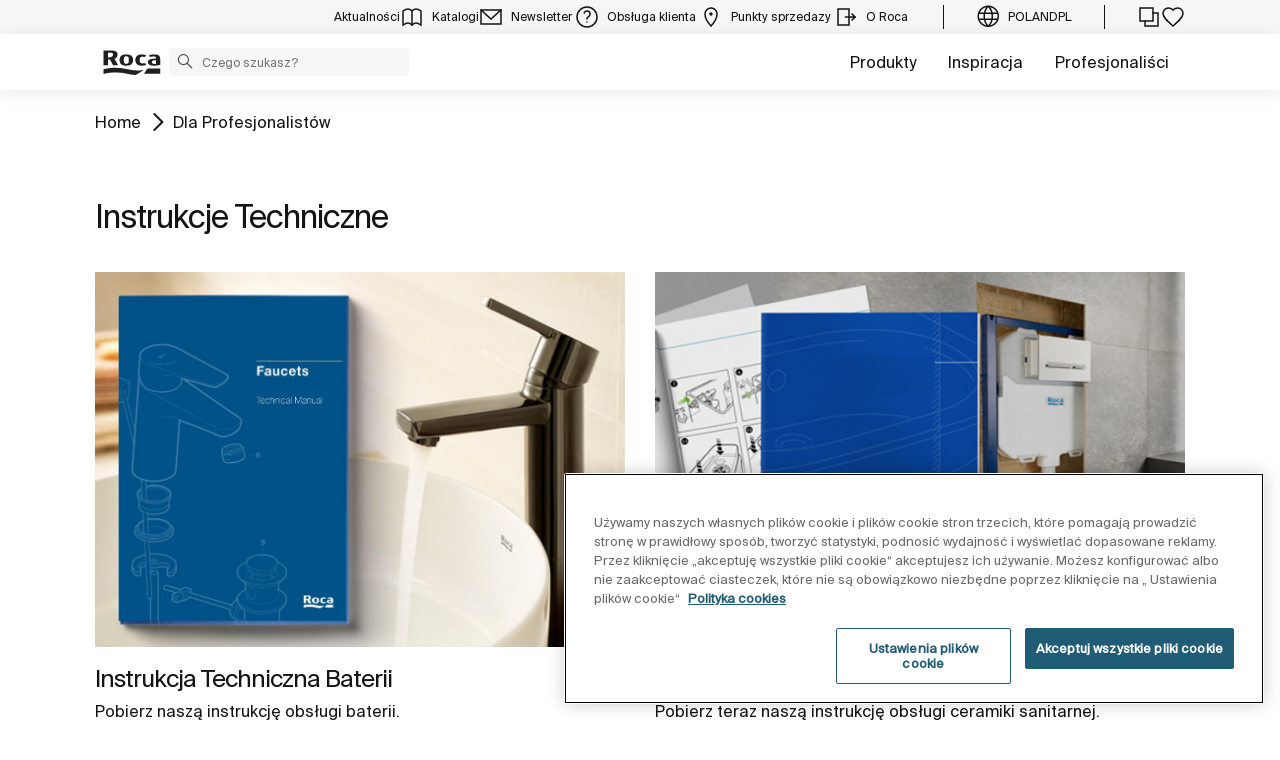

--- FILE ---
content_type: text/html;charset=utf-8
request_url: https://www.roca.pl/dla-profesjonalistow/instrukcje-instalacji-i-uzytkownika
body_size: 22488
content:
<!DOCTYPE html> <html class="ltr" dir="ltr" lang="pl"> <head> <!-- Liferay DXP 7.4 2024.q1.4 - NODE 10.210.10.5 [SLAVE] - MARKET PL - COUNTRY PL - LOCALE pl_PL - LAYOUT 154 - DATE 19/01/2026 16:41:14 --> <title>Instrukcje instalacji i użytkownika | ROCA Polska</title> <!-- Default meta tags --> <meta content="initial-scale=1.0, width=device-width" name="viewport" /> <meta content="text/html; charset=UTF-8" http-equiv="content-type" /> <!-- Description meta --> <meta name="description" lang="pl-PL" content="Instrukcje instalacji i obsługi dla każdego produktu znajdują się w sekcji Instalacja i konserwacja w obszarze Informacje techniczne." /> <!-- Canonical, next, prev links --> <link rel="canonical" href="https://www.roca.pl/dla-profesjonalistow/instrukcje-instalacji-i-uzytkownika" /> <!-- OpenGraph metas --> <meta property="og:title" content="Instrukcje instalacji i użytkownika | ROCA Polska" /> <meta property="og:type" content="website" /> <meta property="og:url" content="https://www.roca.pl/dla-profesjonalistow/instrukcje-instalacji-i-uzytkownika" /> <meta property="og:description" content="Instrukcje instalacji i obsługi dla każdego produktu znajdują się w sekcji Instalacja i konserwacja w obszarze Informacje techniczne." /> <meta property="og:locale" content="pl_PL" /> <meta property="og:site_name" content="ROCA Polska" /> <!-- Language links --> <link rel="alternate" hreflang="x-default" href="https://www.roca.pl/dla-profesjonalistow/instrukcje-instalacji-i-uzytkownika" /> <meta name="google-site-verification" content="JgWrDcakbvMo_U5rDlzNQJNo5eQyrd34kDW3x41Ls8Y" /> <!-- Zendesk --> <!-- Most important fonts pre-loading --> <link rel="preload" href="/o/roca-restyle-theme/fonts/suisse-intl/SuisseIntl-Regular.woff2" as="font" type="font/woff2" crossorigin="anonymous"> <link rel="preload" href="/o/roca-restyle-theme/fonts/suisse-intl/SuisseIntl-Medium.woff2" as="font" type="font/woff2" crossorigin="anonymous"> <link rel="preload" href="/o/roca-restyle-theme/fonts/helvetica/HelveticaNeueLTW01-45Light.woff2" as="font" type="font/woff2" crossorigin="anonymous"> <link rel="preload" href="/o/roca-restyle-theme/fonts/roboto/Roboto-Regular.woff2" as="font" type="font/woff2" crossorigin="anonymous"> <link rel="preload" href="/o/roca-restyle-theme/fonts/roboto/Roboto-Bold.woff2" as="font" type="font/woff2" crossorigin="anonymous"> <link rel="preload" href="/o/roca-restyle-theme/fonts/roboto/Roboto-Light.woff2" as="font" type="font/woff2" crossorigin="anonymous"> <link rel="preload" href="/o/roca-restyle-theme/fonts/roca-black/roca_black-webfont.woff2" as="font" type="font/woff2" crossorigin="anonymous"> <link rel="preload" href="/o/roca-restyle-theme/fonts/roca-black/roca-regular-webfont.woff2" as="font" type="font/woff2" crossorigin="anonymous"> <!-- Fonts not preloaded --> <link href="/o/roca-restyle-theme/fonts/roca-black/roca-black_italic-webfont.woff2" as="font" type="font/woff2" crossorigin="anonymous"> <link href="/o/roca-restyle-theme/fonts/roca-black/roca-bold_italic-webfont.woff2" as="font" type="font/woff2" crossorigin="anonymous"> <link href="/o/roca-restyle-theme/fonts/roca-black/roca-bold-webfont.woff2" as="font" type="font/woff2" crossorigin="anonymous"> <link href="/o/roca-restyle-theme/fonts/roca-black/roca-light_italic-webfont.woff2" as="font" type="font/woff2" crossorigin="anonymous"> <link href="/o/roca-restyle-theme/fonts/roca-black/roca-light-webfont.woff2" as="font" type="font/woff2" crossorigin="anonymous"> <link href="/o/roca-restyle-theme/fonts/roca-black/roca-regular_italic-webfont.woff2" as="font" type="font/woff2" crossorigin="anonymous"> <link href="/o/roca-restyle-theme/fonts/icofonts/icomoon.woff?nidxzc" as="font" type="font/woff" crossorigin="anonymous"> <!-- Roca Custom JSP Bag is ACTIVE --> <script type="importmap">{"imports":{"react-dom":"/o/frontend-js-react-web/__liferay__/exports/react-dom.js","@clayui/breadcrumb":"/o/frontend-taglib-clay/__liferay__/exports/@clayui$breadcrumb.js","@clayui/form":"/o/frontend-taglib-clay/__liferay__/exports/@clayui$form.js","@clayui/popover":"/o/frontend-taglib-clay/__liferay__/exports/@clayui$popover.js","@clayui/charts":"/o/frontend-taglib-clay/__liferay__/exports/@clayui$charts.js","@clayui/shared":"/o/frontend-taglib-clay/__liferay__/exports/@clayui$shared.js","@clayui/localized-input":"/o/frontend-taglib-clay/__liferay__/exports/@clayui$localized-input.js","@clayui/modal":"/o/frontend-taglib-clay/__liferay__/exports/@clayui$modal.js","@clayui/empty-state":"/o/frontend-taglib-clay/__liferay__/exports/@clayui$empty-state.js","react":"/o/frontend-js-react-web/__liferay__/exports/react.js","@clayui/color-picker":"/o/frontend-taglib-clay/__liferay__/exports/@clayui$color-picker.js","@clayui/navigation-bar":"/o/frontend-taglib-clay/__liferay__/exports/@clayui$navigation-bar.js","@clayui/pagination":"/o/frontend-taglib-clay/__liferay__/exports/@clayui$pagination.js","@clayui/icon":"/o/frontend-taglib-clay/__liferay__/exports/@clayui$icon.js","@clayui/table":"/o/frontend-taglib-clay/__liferay__/exports/@clayui$table.js","@clayui/autocomplete":"/o/frontend-taglib-clay/__liferay__/exports/@clayui$autocomplete.js","@clayui/slider":"/o/frontend-taglib-clay/__liferay__/exports/@clayui$slider.js","@clayui/management-toolbar":"/o/frontend-taglib-clay/__liferay__/exports/@clayui$management-toolbar.js","@clayui/multi-select":"/o/frontend-taglib-clay/__liferay__/exports/@clayui$multi-select.js","@clayui/nav":"/o/frontend-taglib-clay/__liferay__/exports/@clayui$nav.js","@clayui/time-picker":"/o/frontend-taglib-clay/__liferay__/exports/@clayui$time-picker.js","@clayui/provider":"/o/frontend-taglib-clay/__liferay__/exports/@clayui$provider.js","@clayui/upper-toolbar":"/o/frontend-taglib-clay/__liferay__/exports/@clayui$upper-toolbar.js","@clayui/loading-indicator":"/o/frontend-taglib-clay/__liferay__/exports/@clayui$loading-indicator.js","@clayui/panel":"/o/frontend-taglib-clay/__liferay__/exports/@clayui$panel.js","@clayui/drop-down":"/o/frontend-taglib-clay/__liferay__/exports/@clayui$drop-down.js","@clayui/list":"/o/frontend-taglib-clay/__liferay__/exports/@clayui$list.js","@clayui/date-picker":"/o/frontend-taglib-clay/__liferay__/exports/@clayui$date-picker.js","@clayui/label":"/o/frontend-taglib-clay/__liferay__/exports/@clayui$label.js","@clayui/data-provider":"/o/frontend-taglib-clay/__liferay__/exports/@clayui$data-provider.js","@liferay/frontend-js-api/data-set":"/o/frontend-js-dependencies-web/__liferay__/exports/@liferay$js-api$data-set.js","@clayui/core":"/o/frontend-taglib-clay/__liferay__/exports/@clayui$core.js","@clayui/pagination-bar":"/o/frontend-taglib-clay/__liferay__/exports/@clayui$pagination-bar.js","@clayui/layout":"/o/frontend-taglib-clay/__liferay__/exports/@clayui$layout.js","@clayui/multi-step-nav":"/o/frontend-taglib-clay/__liferay__/exports/@clayui$multi-step-nav.js","@liferay/frontend-js-api":"/o/frontend-js-dependencies-web/__liferay__/exports/@liferay$js-api.js","@clayui/css":"/o/frontend-taglib-clay/__liferay__/exports/@clayui$css.js","@clayui/toolbar":"/o/frontend-taglib-clay/__liferay__/exports/@clayui$toolbar.js","@clayui/alert":"/o/frontend-taglib-clay/__liferay__/exports/@clayui$alert.js","@clayui/badge":"/o/frontend-taglib-clay/__liferay__/exports/@clayui$badge.js","@clayui/link":"/o/frontend-taglib-clay/__liferay__/exports/@clayui$link.js","@clayui/card":"/o/frontend-taglib-clay/__liferay__/exports/@clayui$card.js","@clayui/progress-bar":"/o/frontend-taglib-clay/__liferay__/exports/@clayui$progress-bar.js","@clayui/tooltip":"/o/frontend-taglib-clay/__liferay__/exports/@clayui$tooltip.js","@clayui/button":"/o/frontend-taglib-clay/__liferay__/exports/@clayui$button.js","@clayui/tabs":"/o/frontend-taglib-clay/__liferay__/exports/@clayui$tabs.js","@clayui/sticker":"/o/frontend-taglib-clay/__liferay__/exports/@clayui$sticker.js"},"scopes":{}}</script><script data-senna-track="temporary">var Liferay = window.Liferay || {};Liferay.Icons = Liferay.Icons || {};Liferay.Icons.controlPanelSpritemap = 'https://www.roca.pl/o/admin-theme/images/clay/icons.svg';Liferay.Icons.spritemap = 'https://www.roca.pl/o/roca-restyle-theme/images/clay/icons.svg';</script> <script data-senna-track="permanent" type="text/javascript">window.Liferay = window.Liferay || {}; window.Liferay.CSP = {nonce: ''};</script> <script data-senna-track="permanent" src="/combo?browserId=other&minifierType=js&languageId=pl_PL&t=1766599525004&/o/frontend-js-jquery-web/jquery/jquery.min.js&/o/frontend-js-jquery-web/jquery/init.js&/o/frontend-js-jquery-web/jquery/ajax.js&/o/frontend-js-jquery-web/jquery/bootstrap.bundle.min.js&/o/frontend-js-jquery-web/jquery/collapsible_search.js&/o/frontend-js-jquery-web/jquery/fm.js&/o/frontend-js-jquery-web/jquery/form.js&/o/frontend-js-jquery-web/jquery/popper.min.js&/o/frontend-js-jquery-web/jquery/side_navigation.js" type="text/javascript"></script> <link href="https://www.roca.pl/o/roca-restyle-theme/images/favicon.ico" rel="apple-touch-icon" /> <link href="https://www.roca.pl/o/roca-restyle-theme/images/favicon.ico" rel="icon" /> <link class="lfr-css-file" data-senna-track="temporary" href="https://www.roca.pl/o/roca-restyle-theme/css/clay.css?browserId=other&amp;themeId=rocarestyletheme_WAR_rocarestyletheme&amp;minifierType=css&amp;languageId=pl_PL&amp;t=1767883266000" id="liferayAUICSS" rel="stylesheet" type="text/css" /> <link href="/combo?browserId=other&amp;minifierType=css&amp;themeId=rocarestyletheme_WAR_rocarestyletheme&amp;languageId=pl_PL&amp;com_liferay_product_navigation_product_menu_web_portlet_ProductMenuPortlet:%2Fo%2Fproduct-navigation-product-menu-web%2Fcss%2Fmain.css&amp;t=1767883266000" rel="stylesheet" type="text/css" data-senna-track="temporary" id="88608b5b" /> <script type="text/javascript" data-senna-track="temporary">
	// <![CDATA[
		var Liferay = Liferay || {};

		Liferay.Browser = {
			acceptsGzip: function() {
				return true;
			},

			

			getMajorVersion: function() {
				return 537.36;
			},

			getRevision: function() {
				return '537.36';
			},
			getVersion: function() {
				return '537.36';
			},

			

			isAir: function() {
				return false;
			},
			isChrome: function() {
				return false;
			},
			isEdge: function() {
				return false;
			},
			isFirefox: function() {
				return false;
			},
			isGecko: function() {
				return true;
			},
			isIe: function() {
				return false;
			},
			isIphone: function() {
				return false;
			},
			isLinux: function() {
				return false;
			},
			isMac: function() {
				return false;
			},
			isMobile: function() {
				return false;
			},
			isMozilla: function() {
				return false;
			},
			isOpera: function() {
				return false;
			},
			isRtf: function() {
				return false;
			},
			isSafari: function() {
				return false;
			},
			isSun: function() {
				return false;
			},
			isWebKit: function() {
				return true;
			},
			isWindows: function() {
				return false;
			}
		};

		Liferay.Data = Liferay.Data || {};

		Liferay.Data.ICONS_INLINE_SVG = true;

		Liferay.Data.NAV_SELECTOR = '#navigation';

		Liferay.Data.NAV_SELECTOR_MOBILE = '#navigationCollapse';

		Liferay.Data.isCustomizationView = function() {
			return false;
		};

		Liferay.Data.notices = [
			
		];

		(function () {
			var available = {};

			var direction = {};

			

				available['es_ES'] = 'hiszpański\x20\x28Hiszpania\x29';
				direction['es_ES'] = 'ltr';

			

				available['en_GB'] = 'angielski\x20\x28Wielka\x20Brytania\x29';
				direction['en_GB'] = 'ltr';

			

				available['en_US'] = 'angielski\x20\x28Stany\x20Zjednoczone\x20Ameryki\x29';
				direction['en_US'] = 'ltr';

			

				available['pt_BR'] = 'portugalski\x20\x28Brazylia\x29';
				direction['pt_BR'] = 'ltr';

			

				available['de_DE'] = 'niemiecki\x20\x28Niemcy\x29';
				direction['de_DE'] = 'ltr';

			

				available['de_CH'] = 'niemiecki\x20\x28Szwajcaria\x29';
				direction['de_CH'] = 'ltr';

			

				available['bg_BG'] = 'bułgarski\x20\x28Bułgaria\x29';
				direction['bg_BG'] = 'ltr';

			

				available['ca_ES'] = 'kataloński\x20\x28Hiszpania\x29';
				direction['ca_ES'] = 'ltr';

			

				available['cs_CZ'] = 'czeski\x20\x28Republika\x20Czeska\x29';
				direction['cs_CZ'] = 'ltr';

			

				available['zh_CN'] = 'chiński\x20\x28Chiny\x29';
				direction['zh_CN'] = 'ltr';

			

				available['zh_HK'] = 'chiński\x20\x28Hong\x20Kong\x29';
				direction['zh_HK'] = 'ltr';

			

				available['zh_TW'] = 'chiński\x20\x28Tajwan\x29';
				direction['zh_TW'] = 'ltr';

			

				available['hr_HR'] = 'chorwacki\x20\x28Chorwacja\x29';
				direction['hr_HR'] = 'ltr';

			

				available['da_DK'] = 'duński\x20\x28Dania\x29';
				direction['da_DK'] = 'ltr';

			

				available['sk_SK'] = 'słowacki\x20\x28Słowacja\x29';
				direction['sk_SK'] = 'ltr';

			

				available['es_AR'] = 'hiszpański\x20\x28Argentyna\x29';
				direction['es_AR'] = 'ltr';

			

				available['es_MX'] = 'hiszpański\x20\x28Meksyk\x29';
				direction['es_MX'] = 'ltr';

			

				available['fi_FI'] = 'fiński\x20\x28Finlandia\x29';
				direction['fi_FI'] = 'ltr';

			

				available['fr_FR'] = 'francuski\x20\x28Francja\x29';
				direction['fr_FR'] = 'ltr';

			

				available['fr_CH'] = 'francuski\x20\x28Szwajcaria\x29';
				direction['fr_CH'] = 'ltr';

			

				available['gl_ES'] = 'galisyjski\x20\x28Hiszpania\x29';
				direction['gl_ES'] = 'ltr';

			

				available['el_GR'] = 'grecki\x20\x28Grecja\x29';
				direction['el_GR'] = 'ltr';

			

				available['hu_HU'] = 'węgierski\x20\x28Węgry\x29';
				direction['hu_HU'] = 'ltr';

			

				available['en_AU'] = 'angielski\x20\x28Australia\x29';
				direction['en_AU'] = 'ltr';

			

				available['it_IT'] = 'włoski\x20\x28Włochy\x29';
				direction['it_IT'] = 'ltr';

			

				available['it_CH'] = 'włoski\x20\x28Szwajcaria\x29';
				direction['it_CH'] = 'ltr';

			

				available['lt_LT'] = 'litewski\x20\x28Litwa\x29';
				direction['lt_LT'] = 'ltr';

			

				available['nl_NL'] = 'holenderski\x20\x28Holandia\x29';
				direction['nl_NL'] = 'ltr';

			

				available['no_NO'] = 'norweski\x20\x28Norwegia\x29';
				direction['no_NO'] = 'ltr';

			

				available['pl_PL'] = 'polski\x20\x28Polska\x29';
				direction['pl_PL'] = 'ltr';

			

				available['pt_PT'] = 'portugalski\x20\x28Portugalia\x29';
				direction['pt_PT'] = 'ltr';

			

				available['ro_RO'] = 'rumuński\x20\x28Rumunia\x29';
				direction['ro_RO'] = 'ltr';

			

				available['ru_RU'] = 'rosyjski\x20\x28Rosja\x29';
				direction['ru_RU'] = 'ltr';

			

				available['sv_SE'] = 'szwedzki\x20\x28Szwecja\x29';
				direction['sv_SE'] = 'ltr';

			

				available['th_TH'] = 'tajlandzki\x20\x28Tajlandia\x29';
				direction['th_TH'] = 'ltr';

			

				available['tr_TR'] = 'turecki\x20\x28Turcja\x29';
				direction['tr_TR'] = 'ltr';

			

				available['uk_UA'] = 'ukraiński\x20\x28Ukraina\x29';
				direction['uk_UA'] = 'ltr';

			

				available['eu_ES'] = 'baskijski\x20\x28Hiszpania\x29';
				direction['eu_ES'] = 'ltr';

			

				available['ar_EG'] = 'arabski\x20\x28Egipt\x29';
				direction['ar_EG'] = 'rtl';

			

				available['ko_KR'] = 'koreański\x20\x28Korea\x20Południowa\x29';
				direction['ko_KR'] = 'ltr';

			

			Liferay.Language = {
				available,
				direction,
				get: function(key) {
					return key;
				}
			};
		})();

		var featureFlags = {"LPD-11018":false,"LPS-193884":false,"LPS-178642":false,"LPS-187284":false,"LPS-193005":false,"LPS-187285":false,"COMMERCE-8087":false,"LPS-192957":false,"LPS-114786":false,"LRAC-10757":false,"LPS-180090":false,"LPS-170809":false,"LPS-178052":false,"LPS-189856":false,"LPS-187436":false,"LPS-182184":false,"LPS-185892":false,"LPS-186620":false,"COMMERCE-12754":false,"LPS-184404":false,"LPS-180328":false,"LPS-198183":false,"LPS-171364":false,"LPS-153714":false,"LPS-96845":false,"LPS-170670":false,"LPD-15804":false,"LPS-141392":false,"LPS-153839":false,"LPS-169981":false,"LPS-200135":false,"LPS-187793":false,"LPS-177027":false,"LPD-11003":false,"COMMERCE-12192":false,"LPD-10793":false,"LPS-196768":false,"LPS-196724":false,"LPS-196847":false,"LPS-163118":false,"LPS-135430":false,"LPS-114700":false,"LPS-134060":false,"LPS-164563":false,"LPS-122920":false,"LPS-203351":false,"LPS-194395":false,"LPD-6368":false,"LPD-10701":false,"LPS-202104":false,"COMMERCE-9599":false,"LPS-187142":false,"LPD-15596":false,"LPS-198959":false,"LPS-196935":true,"LPS-187854":false,"LPS-176691":false,"LPS-197909":false,"LPS-202534":false,"COMMERCE-8949":false,"COMMERCE-11922":false,"LPS-194362":false,"LPS-174455":false,"LPS-153813":false,"LPD-10735":false,"LPS-165482":false,"COMMERCE-13024":false,"LPS-194763":false,"LPS-193551":false,"LPS-197477":false,"LPS-174816":false,"LPS-186360":false,"LPS-153332":false,"COMMERCE-12170":false,"LPS-179669":false,"LPS-174417":false,"LPD-31212":true,"LPS-183882":false,"LPS-155284":false,"LRAC-15017":false,"LPS-200108":false,"LPS-159643":false,"LPS-164948":false,"LPS-161033":false,"LPS-186870":false,"LPS-186871":false,"LPS-188058":false,"LPS-129412":false,"LPS-166126":false,"LPS-169837":false};

		Liferay.FeatureFlags = Object.keys(featureFlags).reduce(
			(acc, key) => ({
				...acc, [key]: featureFlags[key] === 'true' || featureFlags[key] === true
			}), {}
		);

		Liferay.PortletKeys = {
			DOCUMENT_LIBRARY: 'com_liferay_document_library_web_portlet_DLPortlet',
			DYNAMIC_DATA_MAPPING: 'com_liferay_dynamic_data_mapping_web_portlet_DDMPortlet',
			ITEM_SELECTOR: 'com_liferay_item_selector_web_portlet_ItemSelectorPortlet'
		};

		Liferay.PropsValues = {
			JAVASCRIPT_SINGLE_PAGE_APPLICATION_TIMEOUT: 0,
			UPLOAD_SERVLET_REQUEST_IMPL_MAX_SIZE: 31457280000
		};

		Liferay.ThemeDisplay = {

			

			
				getLayoutId: function() {
					return '154';
				},

				

				getLayoutRelativeControlPanelURL: function() {
					return '/group/roca/~/control_panel/manage';
				},

				getLayoutRelativeURL: function() {
					return '/web/roca/dla-profesjonalistow/instrukcje-instalacji-i-uzytkownika';
				},
				getLayoutURL: function() {
					return 'https://www.roca.pl/web/roca/dla-profesjonalistow/instrukcje-instalacji-i-uzytkownika';
				},
				getParentLayoutId: function() {
					return '289';
				},
				isControlPanel: function() {
					return false;
				},
				isPrivateLayout: function() {
					return 'false';
				},
				isVirtualLayout: function() {
					return false;
				},
			

			getBCP47LanguageId: function() {
				return 'es-ES';
			},
			getCanonicalURL: function() {

				

				return 'https\x3a\x2f\x2fwww\x2eroca\x2epl\x2fzona-profesional\x2fmanuales';
			},
			getCDNBaseURL: function() {
				return 'https://www.roca.pl';
			},
			getCDNDynamicResourcesHost: function() {
				return '';
			},
			getCDNHost: function() {
				return '';
			},
			getCompanyGroupId: function() {
				return '20135';
			},
			getCompanyId: function() {
				return '20099';
			},
			getDefaultLanguageId: function() {
				return 'es_ES';
			},
			getDoAsUserIdEncoded: function() {
				return '';
			},
			getLanguageId: function() {
				return 'pl_PL';
			},
			getParentGroupId: function() {
				return '20126';
			},
			getPathContext: function() {
				return '';
			},
			getPathImage: function() {
				return '/image';
			},
			getPathJavaScript: function() {
				return '/o/frontend-js-web';
			},
			getPathMain: function() {
				return '/c';
			},
			getPathThemeImages: function() {
				return 'https://www.roca.pl/o/roca-restyle-theme/images';
			},
			getPathThemeRoot: function() {
				return '/o/roca-restyle-theme';
			},
			getPlid: function() {
				return '1315866';
			},
			getPortalURL: function() {
				return 'https://www.roca.pl';
			},
			getRealUserId: function() {
				return '20103';
			},
			getRemoteAddr: function() {
				return '10.210.223.6';
			},
			getRemoteHost: function() {
				return '10.210.223.6';
			},
			getScopeGroupId: function() {
				return '20126';
			},
			getScopeGroupIdOrLiveGroupId: function() {
				return '20126';
			},
			getSessionId: function() {
				return '';
			},
			getSiteAdminURL: function() {
				return 'https://www.roca.pl/group/roca/~/control_panel/manage?p_p_lifecycle=0&p_p_state=maximized&p_p_mode=view';
			},
			getSiteGroupId: function() {
				return '20126';
			},
			getURLControlPanel: function() {
				return '/group/control_panel?refererPlid=1315866';
			},
			getURLHome: function() {
				return 'https\x3a\x2f\x2fwww\x2eroca\x2epl\x2fweb\x2froca\x2f';
			},
			getUserEmailAddress: function() {
				return '';
			},
			getUserId: function() {
				return '20103';
			},
			getUserName: function() {
				return '';
			},
			isAddSessionIdToURL: function() {
				return false;
			},
			isImpersonated: function() {
				return false;
			},
			isSignedIn: function() {
				return false;
			},

			isStagedPortlet: function() {
				
					
						return false;
					
				
			},

			isStateExclusive: function() {
				return false;
			},
			isStateMaximized: function() {
				return false;
			},
			isStatePopUp: function() {
				return false;
			}
		};

		var themeDisplay = Liferay.ThemeDisplay;

		Liferay.AUI = {

			

			getCombine: function() {
				return true;
			},
			getComboPath: function() {
				return '/combo/?browserId=other&minifierType=&languageId=pl_PL&t=1766599462004&';
			},
			getDateFormat: function() {
				return '%d.%m.%Y';
			},
			getEditorCKEditorPath: function() {
				return '/o/frontend-editor-ckeditor-web';
			},
			getFilter: function() {
				var filter = 'raw';

				
					
						filter = 'min';
					
					

				return filter;
			},
			getFilterConfig: function() {
				var instance = this;

				var filterConfig = null;

				if (!instance.getCombine()) {
					filterConfig = {
						replaceStr: '.js' + instance.getStaticResourceURLParams(),
						searchExp: '\\.js$'
					};
				}

				return filterConfig;
			},
			getJavaScriptRootPath: function() {
				return '/o/frontend-js-web';
			},
			getPortletRootPath: function() {
				return '/html/portlet';
			},
			getStaticResourceURLParams: function() {
				return '?browserId=other&minifierType=&languageId=pl_PL&t=1766599462004';
			}
		};

		Liferay.authToken = 'SAcbOTXg';

		

		Liferay.currentURL = '\x2fdla-profesjonalistow\x2finstrukcje-instalacji-i-uzytkownika';
		Liferay.currentURLEncoded = '\x252Fdla-profesjonalistow\x252Finstrukcje-instalacji-i-uzytkownika';
	// ]]>
</script> <script data-senna-track="temporary" type="text/javascript">window.__CONFIG__= {basePath: '',combine: true, defaultURLParams: null, explainResolutions: false, exposeGlobal: false, logLevel: 'warn', moduleType: 'module', namespace:'Liferay', nonce: '', reportMismatchedAnonymousModules: 'warn', resolvePath: '/o/js_resolve_modules', url: '/combo/?browserId=other&minifierType=js&languageId=pl_PL&t=1766599462004&', waitTimeout: 57000};</script><script data-senna-track="permanent" src="/o/frontend-js-loader-modules-extender/loader.js?&mac=9WaMmhziBCkScHZwrrVcOR7VZF4=&browserId=other&languageId=pl_PL&minifierType=js" type="text/javascript"></script><script data-senna-track="permanent" src="/combo?browserId=other&minifierType=js&languageId=pl_PL&t=1766599462004&/o/frontend-js-aui-web/aui/aui/aui-min.js&/o/frontend-js-aui-web/liferay/modules.js&/o/frontend-js-aui-web/liferay/aui_sandbox.js&/o/frontend-js-aui-web/aui/attribute-base/attribute-base-min.js&/o/frontend-js-aui-web/aui/attribute-complex/attribute-complex-min.js&/o/frontend-js-aui-web/aui/attribute-core/attribute-core-min.js&/o/frontend-js-aui-web/aui/attribute-observable/attribute-observable-min.js&/o/frontend-js-aui-web/aui/attribute-extras/attribute-extras-min.js&/o/frontend-js-aui-web/aui/event-custom-base/event-custom-base-min.js&/o/frontend-js-aui-web/aui/event-custom-complex/event-custom-complex-min.js&/o/frontend-js-aui-web/aui/oop/oop-min.js&/o/frontend-js-aui-web/aui/aui-base-lang/aui-base-lang-min.js&/o/frontend-js-aui-web/liferay/dependency.js&/o/frontend-js-aui-web/liferay/util.js&/o/oauth2-provider-web/js/liferay.js&/o/frontend-js-web/liferay/dom_task_runner.js&/o/frontend-js-web/liferay/events.js&/o/frontend-js-web/liferay/lazy_load.js&/o/frontend-js-web/liferay/liferay.js&/o/frontend-js-web/liferay/global.bundle.js&/o/frontend-js-web/liferay/portlet.js&/o/frontend-js-web/liferay/workflow.js" type="text/javascript"></script> <script data-senna-track="temporary" type="text/javascript">window.Liferay = Liferay || {}; window.Liferay.OAuth2 = {getAuthorizeURL: function() {return 'https://www.roca.pl/o/oauth2/authorize';}, getBuiltInRedirectURL: function() {return 'https://www.roca.pl/o/oauth2/redirect';}, getIntrospectURL: function() { return 'https://www.roca.pl/o/oauth2/introspect';}, getTokenURL: function() {return 'https://www.roca.pl/o/oauth2/token';}, getUserAgentApplication: function(externalReferenceCode) {return Liferay.OAuth2._userAgentApplications[externalReferenceCode];}, _userAgentApplications: {}}</script><script data-senna-track="temporary" type="text/javascript">try {var MODULE_MAIN='contacts-web@5.0.57/index';var MODULE_PATH='/o/contacts-web';AUI().applyConfig({groups:{contactscenter:{base:MODULE_PATH+"/js/",combine:Liferay.AUI.getCombine(),filter:Liferay.AUI.getFilterConfig(),modules:{"liferay-contacts-center":{path:"main.js",requires:["aui-io-plugin-deprecated","aui-toolbar","autocomplete-base","datasource-io","json-parse","liferay-portlet-base","liferay-util-window"]}},root:MODULE_PATH+"/js/"}}});
} catch(error) {console.error(error);}try {var MODULE_MAIN='portal-workflow-kaleo-designer-web@5.0.125/index';var MODULE_PATH='/o/portal-workflow-kaleo-designer-web';AUI().applyConfig({groups:{"kaleo-designer":{base:MODULE_PATH+"/designer/js/legacy/",combine:Liferay.AUI.getCombine(),filter:Liferay.AUI.getFilterConfig(),modules:{"liferay-kaleo-designer-autocomplete-util":{path:"autocomplete_util.js",requires:["autocomplete","autocomplete-highlighters"]},"liferay-kaleo-designer-definition-diagram-controller":{path:"definition_diagram_controller.js",requires:["liferay-kaleo-designer-field-normalizer","liferay-kaleo-designer-utils"]},"liferay-kaleo-designer-dialogs":{path:"dialogs.js",requires:["liferay-util-window"]},"liferay-kaleo-designer-editors":{path:"editors.js",requires:["aui-ace-editor","aui-ace-editor-mode-xml","aui-base","aui-datatype","aui-node","liferay-kaleo-designer-autocomplete-util","liferay-kaleo-designer-utils"]},"liferay-kaleo-designer-field-normalizer":{path:"field_normalizer.js",requires:["liferay-kaleo-designer-remote-services"]},"liferay-kaleo-designer-nodes":{path:"nodes.js",requires:["aui-datatable","aui-datatype","aui-diagram-builder","liferay-kaleo-designer-editors","liferay-kaleo-designer-utils"]},"liferay-kaleo-designer-remote-services":{path:"remote_services.js",requires:["aui-io"]},"liferay-kaleo-designer-templates":{path:"templates.js",requires:["aui-tpl-snippets-deprecated"]},"liferay-kaleo-designer-utils":{path:"utils.js",requires:[]},"liferay-kaleo-designer-xml-definition":{path:"xml_definition.js",requires:["aui-base","aui-component","dataschema-xml","datatype-xml"]},"liferay-kaleo-designer-xml-definition-serializer":{path:"xml_definition_serializer.js",requires:["escape","liferay-kaleo-designer-xml-util"]},"liferay-kaleo-designer-xml-util":{path:"xml_util.js",requires:["aui-base"]},"liferay-portlet-kaleo-designer":{path:"main.js",requires:["aui-ace-editor","aui-ace-editor-mode-xml","aui-tpl-snippets-deprecated","dataschema-xml","datasource","datatype-xml","event-valuechange","io-form","liferay-kaleo-designer-autocomplete-util","liferay-kaleo-designer-editors","liferay-kaleo-designer-nodes","liferay-kaleo-designer-remote-services","liferay-kaleo-designer-utils","liferay-kaleo-designer-xml-util","liferay-util-window"]}},root:MODULE_PATH+"/designer/js/legacy/"}}});
} catch(error) {console.error(error);}try {var MODULE_MAIN='staging-processes-web@5.0.55/index';var MODULE_PATH='/o/staging-processes-web';AUI().applyConfig({groups:{stagingprocessesweb:{base:MODULE_PATH+"/",combine:Liferay.AUI.getCombine(),filter:Liferay.AUI.getFilterConfig(),modules:{"liferay-staging-processes-export-import":{path:"js/main.js",requires:["aui-datatype","aui-dialog-iframe-deprecated","aui-modal","aui-parse-content","aui-toggler","liferay-portlet-base","liferay-util-window"]}},root:MODULE_PATH+"/"}}});
} catch(error) {console.error(error);}try {var MODULE_MAIN='@liferay/frontend-js-state-web@1.0.20/index';var MODULE_PATH='/o/frontend-js-state-web';AUI().applyConfig({groups:{state:{mainModule:MODULE_MAIN}}});
} catch(error) {console.error(error);}try {var MODULE_MAIN='calendar-web@5.0.89/index';var MODULE_PATH='/o/calendar-web';AUI().applyConfig({groups:{calendar:{base:MODULE_PATH+"/js/",combine:Liferay.AUI.getCombine(),filter:Liferay.AUI.getFilterConfig(),modules:{"liferay-calendar-a11y":{path:"calendar_a11y.js",requires:["calendar"]},"liferay-calendar-container":{path:"calendar_container.js",requires:["aui-alert","aui-base","aui-component","liferay-portlet-base"]},"liferay-calendar-date-picker-sanitizer":{path:"date_picker_sanitizer.js",requires:["aui-base"]},"liferay-calendar-interval-selector":{path:"interval_selector.js",requires:["aui-base","liferay-portlet-base"]},"liferay-calendar-interval-selector-scheduler-event-link":{path:"interval_selector_scheduler_event_link.js",requires:["aui-base","liferay-portlet-base"]},"liferay-calendar-list":{path:"calendar_list.js",requires:["aui-template-deprecated","liferay-scheduler"]},"liferay-calendar-message-util":{path:"message_util.js",requires:["liferay-util-window"]},"liferay-calendar-recurrence-converter":{path:"recurrence_converter.js",requires:[]},"liferay-calendar-recurrence-dialog":{path:"recurrence.js",requires:["aui-base","liferay-calendar-recurrence-util"]},"liferay-calendar-recurrence-util":{path:"recurrence_util.js",requires:["aui-base","liferay-util-window"]},"liferay-calendar-reminders":{path:"calendar_reminders.js",requires:["aui-base"]},"liferay-calendar-remote-services":{path:"remote_services.js",requires:["aui-base","aui-component","liferay-calendar-util","liferay-portlet-base"]},"liferay-calendar-session-listener":{path:"session_listener.js",requires:["aui-base","liferay-scheduler"]},"liferay-calendar-simple-color-picker":{path:"simple_color_picker.js",requires:["aui-base","aui-template-deprecated"]},"liferay-calendar-simple-menu":{path:"simple_menu.js",requires:["aui-base","aui-template-deprecated","event-outside","event-touch","widget-modality","widget-position","widget-position-align","widget-position-constrain","widget-stack","widget-stdmod"]},"liferay-calendar-util":{path:"calendar_util.js",requires:["aui-datatype","aui-io","aui-scheduler","aui-toolbar","autocomplete","autocomplete-highlighters"]},"liferay-scheduler":{path:"scheduler.js",requires:["async-queue","aui-datatype","aui-scheduler","dd-plugin","liferay-calendar-a11y","liferay-calendar-message-util","liferay-calendar-recurrence-converter","liferay-calendar-recurrence-util","liferay-calendar-util","liferay-scheduler-event-recorder","liferay-scheduler-models","promise","resize-plugin"]},"liferay-scheduler-event-recorder":{path:"scheduler_event_recorder.js",requires:["dd-plugin","liferay-calendar-util","resize-plugin"]},"liferay-scheduler-models":{path:"scheduler_models.js",requires:["aui-datatype","dd-plugin","liferay-calendar-util"]}},root:MODULE_PATH+"/js/"}}});
} catch(error) {console.error(error);}try {var MODULE_MAIN='frontend-editor-alloyeditor-web@5.0.46/index';var MODULE_PATH='/o/frontend-editor-alloyeditor-web';AUI().applyConfig({groups:{alloyeditor:{base:MODULE_PATH+"/js/",combine:Liferay.AUI.getCombine(),filter:Liferay.AUI.getFilterConfig(),modules:{"liferay-alloy-editor":{path:"alloyeditor.js",requires:["aui-component","liferay-portlet-base","timers"]},"liferay-alloy-editor-source":{path:"alloyeditor_source.js",requires:["aui-debounce","liferay-fullscreen-source-editor","liferay-source-editor","plugin"]}},root:MODULE_PATH+"/js/"}}});
} catch(error) {console.error(error);}try {var MODULE_MAIN='exportimport-web@5.0.83/index';var MODULE_PATH='/o/exportimport-web';AUI().applyConfig({groups:{exportimportweb:{base:MODULE_PATH+"/",combine:Liferay.AUI.getCombine(),filter:Liferay.AUI.getFilterConfig(),modules:{"liferay-export-import-export-import":{path:"js/main.js",requires:["aui-datatype","aui-dialog-iframe-deprecated","aui-modal","aui-parse-content","aui-toggler","liferay-portlet-base","liferay-util-window"]}},root:MODULE_PATH+"/"}}});
} catch(error) {console.error(error);}try {var MODULE_MAIN='dynamic-data-mapping-web@5.0.100/index';var MODULE_PATH='/o/dynamic-data-mapping-web';!function(){const a=Liferay.AUI;AUI().applyConfig({groups:{ddm:{base:MODULE_PATH+"/js/",combine:Liferay.AUI.getCombine(),filter:a.getFilterConfig(),modules:{"liferay-ddm-form":{path:"ddm_form.js",requires:["aui-base","aui-datatable","aui-datatype","aui-image-viewer","aui-parse-content","aui-set","aui-sortable-list","json","liferay-form","liferay-map-base","liferay-translation-manager","liferay-util-window"]},"liferay-portlet-dynamic-data-mapping":{condition:{trigger:"liferay-document-library"},path:"main.js",requires:["arraysort","aui-form-builder-deprecated","aui-form-validator","aui-map","aui-text-unicode","json","liferay-menu","liferay-translation-manager","liferay-util-window","text"]},"liferay-portlet-dynamic-data-mapping-custom-fields":{condition:{trigger:"liferay-document-library"},path:"custom_fields.js",requires:["liferay-portlet-dynamic-data-mapping"]}},root:MODULE_PATH+"/js/"}}})}();
} catch(error) {console.error(error);}try {var MODULE_MAIN='portal-search-web@6.0.127/index';var MODULE_PATH='/o/portal-search-web';AUI().applyConfig({groups:{search:{base:MODULE_PATH+"/js/",combine:Liferay.AUI.getCombine(),filter:Liferay.AUI.getFilterConfig(),modules:{"liferay-search-custom-filter":{path:"custom_filter.js",requires:[]},"liferay-search-date-facet":{path:"date_facet.js",requires:["aui-form-validator","liferay-search-facet-util"]},"liferay-search-facet-util":{path:"facet_util.js",requires:[]},"liferay-search-modified-facet":{path:"modified_facet.js",requires:["aui-form-validator","liferay-search-facet-util"]},"liferay-search-sort-configuration":{path:"sort_configuration.js",requires:["aui-node"]},"liferay-search-sort-util":{path:"sort_util.js",requires:[]}},root:MODULE_PATH+"/js/"}}});
} catch(error) {console.error(error);}try {var MODULE_MAIN='@liferay/frontend-js-react-web@5.0.37/index';var MODULE_PATH='/o/frontend-js-react-web';AUI().applyConfig({groups:{react:{mainModule:MODULE_MAIN}}});
} catch(error) {console.error(error);}try {var MODULE_MAIN='frontend-js-components-web@2.0.63/index';var MODULE_PATH='/o/frontend-js-components-web';AUI().applyConfig({groups:{components:{mainModule:MODULE_MAIN}}});
} catch(error) {console.error(error);}try {var MODULE_MAIN='@liferay/document-library-web@6.0.177/document_library/js/index';var MODULE_PATH='/o/document-library-web';AUI().applyConfig({groups:{dl:{base:MODULE_PATH+"/document_library/js/legacy/",combine:Liferay.AUI.getCombine(),filter:Liferay.AUI.getFilterConfig(),modules:{"document-library-upload-component":{path:"DocumentLibraryUpload.js",requires:["aui-component","aui-data-set-deprecated","aui-overlay-manager-deprecated","aui-overlay-mask-deprecated","aui-parse-content","aui-progressbar","aui-template-deprecated","liferay-search-container","querystring-parse-simple","uploader"]}},root:MODULE_PATH+"/document_library/js/legacy/"}}});
} catch(error) {console.error(error);}</script> <script type="text/javascript" data-senna-track="temporary">
	// <![CDATA[
		
			
				
		

		
	// ]]>
</script> <link class="lfr-css-file" data-senna-track="temporary" href="https://www.roca.pl/o/roca-restyle-theme/css/main.css?browserId=other&amp;themeId=rocarestyletheme_WAR_rocarestyletheme&amp;minifierType=css&amp;languageId=pl_PL&amp;t=1767883266000" id="liferayThemeCSS" rel="stylesheet" type="text/css" /> <style data-senna-track="temporary" type="text/css">

		

			

		

			

		

			

		

			

		

			

		

			

		

			

		

			

		

			

		

	</style> <script>
            // Define dataLayer and the gtag function.
            window.dataLayer = window.dataLayer || [];
            function gtag(){dataLayer.push(arguments);}

            // Default ad_storage to 'denied'.
            gtag('consent', 'default', {
                ad_storage: "denied",
                analytics_storage: "granted",
                functionality_storage: "granted",
                personalization_storage: "denied",
                security_storage: "granted",
                ad_user_data: "granted",
                ad_personalization: "denied",
                'wait_for_update': 500
            });
        </script> <!-- One Trust Cookie Banner --> <script type="text/javascript" src="https://cdn.cookielaw.org/consent/8e32da5f-e35a-4230-b264-f7fcc56b23b1/OtAutoBlock.js"></script> <script src="https://cdn.cookielaw.org/scripttemplates/otSDKStub.js" data-document-language="true" type="text/javascript" charset="UTF-8" data-domain-script="8e32da5f-e35a-4230-b264-f7fcc56b23b1"></script> <script type="text/javascript">
            function OptanonWrapper() {}
        </script> <!-- End One Trust Cookie Banner --> <script src="https://www.roca.pl/o/roca-restyle-theme/js/lib/slick.min.js?v1"></script> </head> <body class="other controls-visible yui3-skin-sam guest-site signed-out public-page site "> <!-- Google Tag Manager --> <noscript> <iframe src="//www.googletagmanager.com/ns.html?id=GTM-MRRFNM" height="0" width="0" style="display:none;visibility:hidden"></iframe> </noscript> <script>(function(w,d,s,l,i){w[l]=w[l]||[];w[l].push({'gtm.start':new Date().getTime(),event:'gtm.js'});var f=d.getElementsByTagName(s)[0],j=d.createElement(s),dl=l!='dataLayer'?'&l='+l:'';j.async=true;j.src='//www.googletagmanager.com/gtm.js?id='+i+dl;f.parentNode.insertBefore(j,f);})(window,document,'script','dataLayer','GTM-MRRFNM');</script> <!-- End Google Tag Manager --> <div class="container-fluid aux-wrapper"> <header class="js-header"> <div class="main-header__wrapper"> <section class="supramenu"> <div class="container"> <div class="row"> <div class="col-12 supramenu-cols"> <div class="supramenu-left"> <ul class="supramenu__list supramenu__list--left"> <li class="supramenu__item"><a class="supramenu__link" href="/o-roca/aktualnosci" target=""><div><span>Aktualności</span></div></a></li><li class="supramenu__item"><a class="supramenu__link" href="/produkty/katalogi-pobrania" target=""><img class="icon-right-space" alt="" data-fileentryid="346442418" src="https://www.roca.pl/documents/20126/346080475/book-opened.svg/2dd01c26-92e4-8dff-c86e-85c72ac5e946?t=1753429188789" title="Katalogi" style="" /><div><span>Katalogi</span></div></a></li><li class="supramenu__item"><a class="supramenu__link" href="/obsluga-klienta/newsletter" target=""><img class="icon-right-space" alt="" data-fileentryid="347424423" src="https://www.roca.pl/documents/20126/346080475/envelope-alt.svg/199ba4a8-ee44-1705-19f8-b12ba8d5344e?t=1753429165516" title="Newsletter " style="" /><div><span>Newsletter </span></div></a></li><li class="supramenu__item"><a class="supramenu__link" href="/obsluga-klienta" target=""><img class="icon-right-space" alt="" data-fileentryid="346080684" src="https://www.roca.pl/documents/20126/346080475/help.svg/5c18e012-d4ab-93c6-5b79-1c897e087a3a?t=1753429149266" title="Obsługa klienta " style="" /><div><span>Obsługa klienta </span></div></a></li><li class="supramenu__item"><a class="supramenu__link" href="/punkty-sprzedazy" target=""><img class="icon-right-space" alt="" data-fileentryid="346080678" src="https://www.roca.pl/documents/20126/346080475/location.svg/f878b6f9-76fd-a3d8-c494-938d6fcae04b?t=1753429133504" title="Punkty sprzedazy " style="" /><div><span>Punkty sprzedazy </span></div></a></li><li class="supramenu__item"><a class="supramenu__link" href="/o-roca" target="_blank"><img class="icon-right-space" alt="" data-fileentryid="346080690" src="https://www.roca.pl/documents/20126/346080475/exit.svg/4f2c42a8-cabc-3e9c-d179-b3c0adad624c?t=1753429136975" title="O Roca " style="" /><div><span>O Roca </span></div></a></li> </ul> </div> <div class="supramenu-center"> <ul class="supramenu__list supramenu__list--center"> <li class="supramenu__item supramenu__item--country menu-country-trigger"> <a class="supramenu__link menu-country-link" href="javascript:void(0)" data-groupid="20126" data-languageid="pl_PL" data-target="country-menu-collapse"> <span class="menu-country-text-link"> <i class="icon-language icon-right-space"></i> <div><span>Poland</span></div> </span> <span class="menu-country-text-link"> <div><span>pl</span></div> </span> </a> </li> </ul> </div> <div class="supramenu-right"> <ul class="supramenu__list supramenu__list--right"> <li class="supramenu__item"><a class="supramenu__link" href="/obszar-uzytkownika?section=comparator" target=""><img alt="" data-fileentryid="346080696" src="https://www.roca.pl/documents/20126/346080475/cards.svg/e2c6724b-4495-e3b1-15b5-99b4103bc63f?t=1753429167426" style="" /></a></li><li class="supramenu__item"><a class="supramenu__link" href="/obszar-uzytkownika?section=favorites" target=""><img alt="" data-fileentryid="346080702" src="https://www.roca.pl/documents/20126/346080475/favourite.svg/149ba6f1-de77-541d-9a64-31b16539ace4?t=1753429139852" style="" /></a></li> </ul> </div> </div> </div> </div> </section> <section class="main-nav js-main-nav"> <div class="main-nav-container container"> <div class="d-flex align-items-center justify-content-between"> <div class="logo-search-header"> <div class="js-h-hamburger menu-trigger"> <a href="javascript:void(0)" data-target="main-menu-collapse"> <span class="icon-hamburger"></span> </a> </div> <div class="logo-header"> <a href="/" target=""> <img alt="" data-fileentryid="346080477" src="https://www.roca.pl/documents/20126/346080475/roca-logo.svg/4dc29d13-1df3-b628-786b-7c63db57cdcd?t=1753429104544" style="" /> </a> </div> <div class="search-header"> <a id="desktop-search-icon" class="search-icon" href="javascript:void(0);" role="button" title="Enter your search"> <span class="icon-search"></span> </a> <input id="desktop-search-input" class="search-input" data-url="/search" name="q" placeholder="Czego szukasz?" type="search" /> </div> </div> <nav class="main-menu__wrapper"> <ul class="main-menu__list" id="id001"> <li class="main-menu__item js-collapse-sm"> <div class="link-wrapper"> <a class="main-menu__link" href="/produkty" target=""> Produkty </a> </div> <div id="menu-section-1" class="js-menu-collapse dropdown-menu mega-menu"> <div class="wrapper"> <section> <div class="container"> <div class="row"> <div class="main-content col-xl-8 col-lg-8 col-12"> <div class="header-menu"> Produkty <a class="desktop-go-to" href="/produkty"><div><span>Zobacz Produkty</span></div> <i class="icon-arrow-right"></i></a> </div> <div class="wrapper"> <ul class="row"> <li class=" col-4"> <a href="/produkty/umywalki-lazienkowe"> <img src="/documents/portlet_file_entry/20126/%5B069-01%5D+Lavabos.jpg/90e2ef63-66b8-f108-2761-1d3187076477" alt="Umywalki łazienkowe"> <div><span>Umywalki łazienkowe</span></div> </a> </li> <li class=" col-4"> <a href="/produkty/baterie-lazienkowe-i-kuchenne"> <img src="/documents/portlet_file_entry/20126/%5B069-02%5D+Griferia.jpg/10a884b6-286b-010e-17b3-4262d93dae0b" alt="Baterie łazienkowe i kuchenne"> <div><span>Baterie łazienkowe i kuchenne</span></div> </a> </li> <li class=" col-4"> <a href="/produkty/deski-wc-i-pokrywy-bidetowe"> <img src="/documents/portlet_file_entry/20126/%5B069-13%5D+Tapas+y+asientos.jpg/651047ed-9254-9787-96fa-559608a9d255" alt="Deski WC i pokrywy bidetowe"> <div><span>Deski WC i pokrywy bidetowe</span></div> </a> </li> <li class=" col-4"> <a href="/produkty/meble-lazienkowe"> <img src="/documents/portlet_file_entry/20126/furniture_PL.jpg/5c38f071-b4c3-8828-f55c-210f26c0e033" alt="Meble łazienkowe"> <div><span>Meble łazienkowe</span></div> </a> </li> <li class=" col-4"> <a href="/produkty/natryski-prysznicowe"> <img src="/documents/portlet_file_entry/20126/%5B069-07%5D+Programa+de+ducha.jpg/6f7452ee-e366-12e4-d633-a035668b7304" alt="Natryski prysznicowe"> <div><span>Natryski prysznicowe</span></div> </a> </li> <li class=" col-4"> <a href="/produkty/mechanizmy-toalet"> <img src="/documents/portlet_file_entry/20126/%5B069-25%5D+Mecanismos.jpg/39da8ddd-ebbe-03f2-b245-e38d45e10694" alt="Mechanizmy do toalet"> <div><span>Mechanizmy do toalet</span></div> </a> </li> <li class=" col-4"> <a href="/produkty/lustra-lazienkowe-i-oswietlenie"> <img src="/documents/portlet_file_entry/20126/%5B069-17%5D+Espejos.jpg/c23fbed0-415a-5291-ee02-38e359ea5a01" alt="Lustra łazienkowe i oświetlenie"> <div><span>Lustra łazienkowe i oświetlenie</span></div> </a> </li> <li class=" col-4"> <a href="/produkty/brodziki-prysznicowe"> <img src="/documents/portlet_file_entry/20126/%5B069-05%5D+Platos+de+ducha.jpg/ebf7c534-349b-1023-0732-52d0f4c7fe1f" alt="Brodziki prysznicowe"> <div><span>Brodziki prysznicowe</span></div> </a> </li> <li class=" col-4"> <a href="/produkty/stelaze-podtynkowe-i-przyciski-splukujace"> <img src="/documents/portlet_file_entry/20126/PL_installation_systems.jpg/6776f6a0-a854-d0c5-cb0c-b22686ac37f8" alt="Stelaże podtynkowe i przyciski spłukujące"> <div><span>Stelaże podtynkowe i przyciski spłukujące</span></div> </a> </li> <li class=" col-4"> <a href="/produkty/toalety-myjace"> <img src="/documents/portlet_file_entry/20126/%5B069-09%5D+Smart+toilets.jpg/9d675937-294d-2f0d-f639-10007e359081" alt="Toalety myjące"> <div><span>Toalety myjące</span></div> </a> </li> <li class=" col-4"> <a href="/produkty/wanny-i-domowe-spa"> <img src="/documents/portlet_file_entry/20126/%5B069-04%5D+Banyeras.jpg/18320824-6478-1446-450e-0456a9198808" alt="Wanny i domowe spa"> <div><span>Wanny i domowe spa</span></div> </a> </li> <li class=" col-4"> <a href="/produkty/pisuary"> <img src="/documents/portlet_file_entry/20126/%5B069-26%5D+Urinarios.jpg/2696caf9-edaa-6645-6de1-86030e51b054" alt="Pisuary"> <div><span>Pisuary</span></div> </a> </li> <li class=" col-4"> <a href="/produkty/wc"> <img src="/documents/portlet_file_entry/20126/PL_toilets.jpg/a6116e34-be12-b324-180a-7ac64da907d3" alt="WC"> <div><span>WC</span></div> </a> </li> <li class=" col-4"> <a href="/produkty/kabiny-prysznicowe"> <img src="/documents/portlet_file_entry/20126/%5B069-16%5D+Mamparas.jpg/0be62b78-895c-3f4b-eb9a-50deb7485d7f" alt="Kabiny prysznicowe"> <div><span>Kabiny prysznicowe</span></div> </a> </li> <li class=" col-4"> <a href="/produkty/bidety"> <img src="/documents/portlet_file_entry/20126/PL_bidets.jpg/618a1d3f-f78f-6751-c93f-59675ce406bb" alt="Bidety"> <div><span>Bidety</span></div> </a> </li> <li class=" col-4"> <a href="/produkty/akcesoria-lazienki"> <img src="/documents/portlet_file_entry/20126/%5B069-15%5D+Accesorios.jpg/86c17e7f-7cf7-7fd6-dfd2-16e5610f566b" alt="Akcesoria do łazienki"> <div><span>Akcesoria do łazienki</span></div> </a> </li> </ul> </div> </div> <div id="banner-1" class="banner-content col-xl-4 col-lg-4 col-12"> <div class="menu-carousel-container "> <div class="menu-carousel-buttons"> <button class="menu-carousel-button prev icon-chevron-left disabled" onclick="showMenuCarouselItem('banner-1', -1);"></button> <button class="menu-carousel-button next icon-chevron-right" onclick="showMenuCarouselItem('banner-1', 1);"></button> </div> <div class="menu-carousel" data-index="0"> <div class="menu-carousel-item" style="background-image: url('https://www.roca.pl/documents/20126/203214076/Tura_34+%281%29.jpg/001dd1c1-5490-cc38-840e-cc5bad4945e3?t=1678469060440');"><a href="/kolekcje" target="_self"><span>Kolekcje</span></a></div><div class="menu-carousel-item" style="background-image: url('https://www.roca.pl/documents/20126/80495/supraglaze_banner_vertical_PL_500.jpg/8269402c-5c18-7c64-e5cd-21be00f99ac4?t=1758197661186');"><a href="/supraglaze" target=""><span>Supraglaze®</span></a></div> </div> </div> </div> </div> <div class="row footer-menu"> <div class="footer-links col-12"> <div class="footer-link"><a href="/kolekcje" target="_blank"><img alt="" data-fileentryid="346442437" src="https://www.roca.pl/documents/20126/346080475/layers.svg/4ef6f4dc-d4bc-9d46-6c91-a0876e8c6db2?t=1753887793815" style="" /><div><span>Kolekcje</span></div></a></div><div class="footer-link"><a href="/technologie" target=""><img alt="" data-fileentryid="346438861" src="https://www.roca.pl/documents/20126/100677/Easy_Clean_ino_color_32x32.svg/b9f814e6-698a-c458-c312-a861440f4427?t=1753872863248" style="width: 40px;height: 40px;" /><div><span>Technologie</span></div></a></div><div class="footer-link"><a href="/produkty/katalogi-pobrania" target=""><img alt="" data-fileentryid="346442418" src="https://www.roca.pl/documents/20126/346080475/book-opened.svg/2dd01c26-92e4-8dff-c86e-85c72ac5e946?t=1753429188789" style="" /><div><span>Katalogi i cennik</span></div></a></div><div class="footer-link"><a href="/dla-profesjonalistow/warunki" target=""><img alt="" data-fileentryid="347424250" src="https://www.roca.pl/documents/20126/346080475/notebook.svg/16cb955e-25fe-1c34-12bf-18102fd414da?t=1753429117779" style="" /><div><span>Warunki gwarancji</span></div></a></div> </div> </div> </div> </section> </div> </div> </li> <li class="main-menu__item js-collapse-sm"> <div class="link-wrapper"> <a class="main-menu__link" href="/pomysly-inspiracje" target="_self"> Inspiracja </a> </div> <div id="menu-section-2" class="js-menu-collapse dropdown-menu mega-menu"> <div class="wrapper"> <section> <div class="container"> <div class="row"> <div class="main-content col-xl-6 col-lg-6 col-12"> <div class="header-menu"> Inspiracja <a class="desktop-go-to" href="/pomysly-inspiracje"><div><span>Zobacz Inspiracja</span></div> <i class="icon-arrow-right"></i></a> </div> <div class="wrapper"> <ul class="row"> <li class="col-xl-12 col-lg-12 col-4"><a href="/rocalife" target=""><div><span>Pomysły i wskazówki</span></div></a></li><li class="col-xl-12 col-lg-12 col-4"><a href="/planowanie-i-remont-lazienki/" target=""><div><span>Planowanie i remont łazienki</span></div></a></li><li class="col-xl-12 col-lg-12 col-4"><a href="/kolekcje" target=""><div><span>Kolekcje</span></div></a></li><li class="col-xl-12 col-lg-12 col-4"><a href="/wszystko-lazienki" target=""><div><span>Wszystko do łazienki</span></div></a></li><li class="col-xl-12 col-lg-12 col-4"><a href="/galerie" target=""><div><span>Galerie Roca</span></div></a></li> </ul> </div> </div> <div id="banner-2" class="banner-content col-xl-6 col-lg-6 col-12"> <div class="menu-carousel-container two"> <div class="menu-carousel-buttons"> <button class="menu-carousel-button prev icon-chevron-left disabled" onclick="showMenuCarouselItem('banner-2', -1);"></button> <button class="menu-carousel-button next icon-chevron-right" onclick="showMenuCarouselItem('banner-2', 1);"></button> </div> <div class="menu-carousel" data-index="0"> <div class="menu-carousel-item" style="background-image: url('https://www.roca.pl/documents/20126/263932109/roca-nu-a248671000-3-b.jpg/19ba8417-d279-6c2a-02cb-72c545edfeb9?t=1715175997652');"><a href="/rocalife" target="_self"><span>Roca Life blog</span></a></div><div class="menu-carousel-item" style="background-image: url('https://www.roca.pl/documents/20126/100677/reference-projects-1000x830.jpg/c481a74b-a641-b4f4-8619-449e20bb85e1?t=1753872436218');"><a href="/dla-profesjonalistow/projekty-referencyjne" target="_self"><span>Projekty referencyjne</span></a></div> </div> </div> </div> </div> </div> </section> </div> </div> </li> <li class="main-menu__item js-collapse-sm"> <div class="link-wrapper"> <a class="main-menu__link" href="/dla-profesjonalistow" target="_self"> Profesjonaliści </a> </div> <div id="menu-section-3" class="js-menu-collapse dropdown-menu mega-menu"> <div class="wrapper"> <section> <div class="container"> <div class="row"> <div class="main-content col-xl-8 col-lg-8 col-12"> <div class="header-menu"> Profesjonaliści </div> <div class="wrapper"> <ul class="row"> <li class="main-menu__section col-xl-3 col-lg-3 col-4"><span class="main-menu__sublist-title">Narzędzia <span class="icon-chevron-up" data-toggle="collapse" href="#main-menu-2__section-0" role="button" aria-expanded="true"></span></span><ul id="main-menu-2__section-0" class="row collapse show main-menu__sublist"><li class="col-xl-12 col-lg-12 col-4"><a href="/dla-profesjonalistow/katalog-czesci-zamiennych" target=""><div><span>Katalog części zamiennych</span></div></a></li><li class="col-xl-12 col-lg-12 col-4"><a href="/dla-profesjonalistow/filmy-instalacyjne-i-konserwacyjne" target=""><div><span>Wideo instalacji i serwisu​</span></div></a></li><li class="col-xl-12 col-lg-12 col-4"><a href="/produkty/katalogi-pobrania" target=""><div><span>Katalogi i cennik</span></div></a></li><li class="col-xl-12 col-lg-12 col-4"><a href="/dla-profesjonalistow/certyfikaty" target=""><div><span>Certyfikaty I aprobaty</span></div></a></li><li class="col-xl-12 col-lg-12 col-4"><a href="/dla-profesjonalistow/centrum-pobierania" target=""><div><span>Centrum pobierania (CADy, rysunki techniczne, instrukcje)</span></div></a></li><li class="col-xl-12 col-lg-12 col-4"><a href="/dla-profesjonalistow/bim-objects" target=""><div><span>BIM</span></div></a></li><li class="col-xl-12 col-lg-12 col-4"><a href="https://files.netserver.cadprojekt.com.pl/B_Roca.exe?r=825" target="_blank"><div><span>Baza CAD Decor</span></div></a></li><li class="col-xl-12 col-lg-12 col-4"><a href="/roca-pro/blog" target=""><div><span>Blog techniczny</span></div></a></li></ul></li><li class="main-menu__section col-xl-3 col-lg-3 col-4"><span class="main-menu__sublist-title">Projekty i inwestycje <span class="icon-chevron-up" data-toggle="collapse" href="#main-menu-2__section-1" role="button" aria-expanded="true"></span></span><ul id="main-menu-2__section-1" class="row collapse show main-menu__sublist"><li class="col-xl-12 col-lg-12 col-4"><a href="/dla-profesjonalistow/projekty-referencyjne" target="_blank"><div><span>Projekty referencyjne</span></div></a></li><li class="col-xl-12 col-lg-12 col-4"><a href="/inwestycje-roca/oferta-inwestycyjna/" target=""><div><span>Oferta Inwestycyjna</span></div></a></li><li class="col-xl-12 col-lg-12 col-4"><a href="/obsluga-klienta/kontakt-do-przedstawiciela-handlowego-inwestycyjnego#przedstawiciela-inwestycyjnego" target=""><div><span>Kontakt do Przedstawiciela Inwestycyjnego</span></div></a></li></ul></li><li class="main-menu__section col-xl-3 col-lg-3 col-4"><span class="main-menu__sublist-title">Gdzie nas znaleźć <span class="icon-chevron-up" data-toggle="collapse" href="#main-menu-2__section-2" role="button" aria-expanded="true"></span></span><ul id="main-menu-2__section-2" class="row collapse show main-menu__sublist"><li class="col-xl-12 col-lg-12 col-4"><a href="/dla-profesjonalistow/targi-i-wydarzenia" target=""><div><span>Targii wydarzenia</span></div></a></li><li class="col-xl-12 col-lg-12 col-4"><a href="/obsluga-klienta/serwisanci" target=""><div><span>Serwisanci</span></div></a></li><li class="col-xl-12 col-lg-12 col-4"><a href="/o-roca/roca-na-swiecie/siedziba-w-polsce" target=""><div><span>Oddziały</span></div></a></li><li class="col-xl-12 col-lg-12 col-4"><a href="https://www.onedaydesignchallenge.net/en/contests/poland/poland-2024" target="_blank"><div><span>One Day Design Challenge (Polska)</span></div></a></li><li class="col-xl-12 col-lg-12 col-4"><a href="/dla-profesjonalistow" target=""><div><span>Przejdź do Strefy Profesjonalnej </span></div></a></li></ul></li> </ul> </div> </div> <div id="banner-3" class="banner-content col-xl-4 col-lg-4 col-12"> <div class="menu-carousel-container "> <div class="menu-carousel-buttons"> <button class="menu-carousel-button prev icon-chevron-left disabled" onclick="showMenuCarouselItem('banner-3', -1);"></button> <button class="menu-carousel-button next icon-chevron-right" onclick="showMenuCarouselItem('banner-3', 1);"></button> </div> <div class="menu-carousel" data-index="0"> <div class="menu-carousel-item" style="background-image: url('https://www.roca.pl/documents/20126/247121/recursos_profesionales_2.jpg/5e2f2a32-2084-4664-1714-e465acaf6ca9?t=1565609646201');"><a href="/dla-profesjonalistow" target="_self"><span>Strefa dla Profesjonalistów</span></a></div> </div> </div> </div> </div> </div> </section> </div> </div> </li> </ul> <ul class="supramenu__list supramenu__list--right"> <li class="supramenu__item"><a class="supramenu__link" href="/obszar-uzytkownika?section=comparator" target=""><img alt="" data-fileentryid="346080696" src="https://www.roca.pl/documents/20126/346080475/cards.svg/e2c6724b-4495-e3b1-15b5-99b4103bc63f?t=1753429167426" style="" /></a></li><li class="supramenu__item"><a class="supramenu__link" href="/obszar-uzytkownika?section=favorites" target=""><img alt="" data-fileentryid="346080702" src="https://www.roca.pl/documents/20126/346080475/favourite.svg/149ba6f1-de77-541d-9a64-31b16539ace4?t=1753429139852" style="" /></a></li> </ul> </nav> </div> <div class="mobile-search-header"> <div class="search-header"> <a id="mobile-search-icon" class="search-icon" href="javascript:void(0);" role="button" title="Enter your search"> <span class="icon-search"></span> </a> <input id="mobile-search-input" class="search-input" data-url="/search" name="q" placeholder="Czego szukasz?" type="search" /> </div> </div> </div> </section> <div class="r-modal main-menu-collapse"> <div class="r-modal__wrapper"> <div class="main-submenu__list" id="clpsMbM-0" style="display: none;"> <div class="container"> <div class="row"> <div class="col-12"> <button class="arrow" type="button" onclick="showMobileSubmenu('clpsMbM-0', true);"> Wstecz </button> </div> <div class="col-12"> <span class="main-submenu__title">Produkty</span> </div> </div> <ul class="row"> <li class=" col-4"> <a href="/produkty/umywalki-lazienkowe" class="px-2"> <img src="/documents/portlet_file_entry/20126/%5B069-01%5D+Lavabos.jpg/90e2ef63-66b8-f108-2761-1d3187076477" alt="Umywalki łazienkowe"> <div class="text-center m-0"><span>Umywalki łazienkowe</span></div> </a> </li> <li class=" col-4"> <a href="/produkty/baterie-lazienkowe-i-kuchenne" class="px-2"> <img src="/documents/portlet_file_entry/20126/%5B069-02%5D+Griferia.jpg/10a884b6-286b-010e-17b3-4262d93dae0b" alt="Baterie łazienkowe i kuchenne"> <div class="text-center m-0"><span>Baterie łazienkowe i kuchenne</span></div> </a> </li> <li class=" col-4"> <a href="/produkty/deski-wc-i-pokrywy-bidetowe" class="px-2"> <img src="/documents/portlet_file_entry/20126/%5B069-13%5D+Tapas+y+asientos.jpg/651047ed-9254-9787-96fa-559608a9d255" alt="Deski WC i pokrywy bidetowe"> <div class="text-center m-0"><span>Deski WC i pokrywy bidetowe</span></div> </a> </li> <li class=" col-4"> <a href="/produkty/meble-lazienkowe" class="px-2"> <img src="/documents/portlet_file_entry/20126/furniture_PL.jpg/5c38f071-b4c3-8828-f55c-210f26c0e033" alt="Meble łazienkowe"> <div class="text-center m-0"><span>Meble łazienkowe</span></div> </a> </li> <li class=" col-4"> <a href="/produkty/natryski-prysznicowe" class="px-2"> <img src="/documents/portlet_file_entry/20126/%5B069-07%5D+Programa+de+ducha.jpg/6f7452ee-e366-12e4-d633-a035668b7304" alt="Natryski prysznicowe"> <div class="text-center m-0"><span>Natryski prysznicowe</span></div> </a> </li> <li class=" col-4"> <a href="/produkty/mechanizmy-toalet" class="px-2"> <img src="/documents/portlet_file_entry/20126/%5B069-25%5D+Mecanismos.jpg/39da8ddd-ebbe-03f2-b245-e38d45e10694" alt="Mechanizmy do toalet"> <div class="text-center m-0"><span>Mechanizmy do toalet</span></div> </a> </li> <li class=" col-4"> <a href="/produkty/lustra-lazienkowe-i-oswietlenie" class="px-2"> <img src="/documents/portlet_file_entry/20126/%5B069-17%5D+Espejos.jpg/c23fbed0-415a-5291-ee02-38e359ea5a01" alt="Lustra łazienkowe i oświetlenie"> <div class="text-center m-0"><span>Lustra łazienkowe i oświetlenie</span></div> </a> </li> <li class=" col-4"> <a href="/produkty/brodziki-prysznicowe" class="px-2"> <img src="/documents/portlet_file_entry/20126/%5B069-05%5D+Platos+de+ducha.jpg/ebf7c534-349b-1023-0732-52d0f4c7fe1f" alt="Brodziki prysznicowe"> <div class="text-center m-0"><span>Brodziki prysznicowe</span></div> </a> </li> <li class=" col-4"> <a href="/produkty/stelaze-podtynkowe-i-przyciski-splukujace" class="px-2"> <img src="/documents/portlet_file_entry/20126/PL_installation_systems.jpg/6776f6a0-a854-d0c5-cb0c-b22686ac37f8" alt="Stelaże podtynkowe i przyciski spłukujące"> <div class="text-center m-0"><span>Stelaże podtynkowe i przyciski spłukujące</span></div> </a> </li> <li class=" col-4"> <a href="/produkty/toalety-myjace" class="px-2"> <img src="/documents/portlet_file_entry/20126/%5B069-09%5D+Smart+toilets.jpg/9d675937-294d-2f0d-f639-10007e359081" alt="Toalety myjące"> <div class="text-center m-0"><span>Toalety myjące</span></div> </a> </li> <li class=" col-4"> <a href="/produkty/wanny-i-domowe-spa" class="px-2"> <img src="/documents/portlet_file_entry/20126/%5B069-04%5D+Banyeras.jpg/18320824-6478-1446-450e-0456a9198808" alt="Wanny i domowe spa"> <div class="text-center m-0"><span>Wanny i domowe spa</span></div> </a> </li> <li class=" col-4"> <a href="/produkty/pisuary" class="px-2"> <img src="/documents/portlet_file_entry/20126/%5B069-26%5D+Urinarios.jpg/2696caf9-edaa-6645-6de1-86030e51b054" alt="Pisuary"> <div class="text-center m-0"><span>Pisuary</span></div> </a> </li> <li class=" col-4"> <a href="/produkty/wc" class="px-2"> <img src="/documents/portlet_file_entry/20126/PL_toilets.jpg/a6116e34-be12-b324-180a-7ac64da907d3" alt="WC"> <div class="text-center m-0"><span>WC</span></div> </a> </li> <li class=" col-4"> <a href="/produkty/kabiny-prysznicowe" class="px-2"> <img src="/documents/portlet_file_entry/20126/%5B069-16%5D+Mamparas.jpg/0be62b78-895c-3f4b-eb9a-50deb7485d7f" alt="Kabiny prysznicowe"> <div class="text-center m-0"><span>Kabiny prysznicowe</span></div> </a> </li> <li class=" col-4"> <a href="/produkty/bidety" class="px-2"> <img src="/documents/portlet_file_entry/20126/PL_bidets.jpg/618a1d3f-f78f-6751-c93f-59675ce406bb" alt="Bidety"> <div class="text-center m-0"><span>Bidety</span></div> </a> </li> <li class=" col-4"> <a href="/produkty/akcesoria-lazienki" class="px-2"> <img src="/documents/portlet_file_entry/20126/%5B069-15%5D+Accesorios.jpg/86c17e7f-7cf7-7fd6-dfd2-16e5610f566b" alt="Akcesoria do łazienki"> <div class="text-center m-0"><span>Akcesoria do łazienki</span></div> </a> </li> </ul> <div class="row"> <div class="col-12"> <a class="mobile-go-to" href="/produkty"><div><span class="text">Zobacz Produkty</span></div> <span class="icon-arrow-right"></span></a> </div> </div> <div class="row"> <div id="banner-mb-1" class="banner-content col-xl-4 col-lg-4 col-12"> <div class="menu-carousel-container "> <div class="menu-carousel-buttons"> <button class="menu-carousel-button prev icon-chevron-left disabled" onclick="showMenuCarouselItem('banner-mb-1', -1);"></button> <button class="menu-carousel-button next icon-chevron-right" onclick="showMenuCarouselItem('banner-mb-1', 1);"></button> </div> <div class="menu-carousel" data-index="0"> <div class="menu-carousel-item" style="background-image: url('https://www.roca.pl/documents/20126/203214076/Tura_34+%281%29.jpg/001dd1c1-5490-cc38-840e-cc5bad4945e3?t=1678469060440');"><a href="/kolekcje" target="_self"><span>Kolekcje</span></a></div><div class="menu-carousel-item" style="background-image: url('https://www.roca.pl/documents/20126/80495/supraglaze_banner_vertical_PL_500.jpg/8269402c-5c18-7c64-e5cd-21be00f99ac4?t=1758197661186');"><a href="/supraglaze" target=""><span>Supraglaze®</span></a></div> </div> </div> </div> </div> <div class="row footer-menu"> <div class="footer-links col-12"> <div class="footer-link"><a href="/kolekcje" target="_blank"><img alt="" data-fileentryid="346442437" src="https://www.roca.pl/documents/20126/346080475/layers.svg/4ef6f4dc-d4bc-9d46-6c91-a0876e8c6db2?t=1753887793815" style="" /><div><span>Kolekcje</span></div></a></div><div class="footer-link"><a href="/technologie" target=""><img alt="" data-fileentryid="346438861" src="https://www.roca.pl/documents/20126/100677/Easy_Clean_ino_color_32x32.svg/b9f814e6-698a-c458-c312-a861440f4427?t=1753872863248" style="width: 40px;height: 40px;" /><div><span>Technologie</span></div></a></div><div class="footer-link"><a href="/produkty/katalogi-pobrania" target=""><img alt="" data-fileentryid="346442418" src="https://www.roca.pl/documents/20126/346080475/book-opened.svg/2dd01c26-92e4-8dff-c86e-85c72ac5e946?t=1753429188789" style="" /><div><span>Katalogi i cennik</span></div></a></div><div class="footer-link"><a href="/dla-profesjonalistow/warunki" target=""><img alt="" data-fileentryid="347424250" src="https://www.roca.pl/documents/20126/346080475/notebook.svg/16cb955e-25fe-1c34-12bf-18102fd414da?t=1753429117779" style="" /><div><span>Warunki gwarancji</span></div></a></div> </div> </div> </div> </div> <div class="main-submenu__list" id="clpsMbM-1" style="display: none;"> <div class="container"> <div class="row"> <div class="col-12"> <button class="arrow" type="button" onclick="showMobileSubmenu('clpsMbM-1', true);"> Wstecz </button> </div> <div class="col-12"> <span class="main-submenu__title">Inspiracja</span> </div> </div> <ul class="row"> <li class="col-12 align-items-start"><a href="/rocalife" target=""><div><span>Pomysły i wskazówki</span></div></a></li><li class="col-12 align-items-start"><a href="/planowanie-i-remont-lazienki/" target=""><div><span>Planowanie i remont łazienki</span></div></a></li><li class="col-12 align-items-start"><a href="/kolekcje" target=""><div><span>Kolekcje</span></div></a></li><li class="col-12 align-items-start"><a href="/wszystko-lazienki" target=""><div><span>Wszystko do łazienki</span></div></a></li><li class="col-12 align-items-start"><a href="/galerie" target=""><div><span>Galerie Roca</span></div></a></li> </ul> <div class="row"> <div class="col-12"> <a class="mobile-go-to" href="/pomysly-inspiracje"><div><span class="text">Zobacz Inspiracja</span></div> <span class="icon-arrow-right"></span></a> </div> </div> <div class="row"> <div id="banner-mb-2" class="banner-content col-xl-6 col-lg-6 col-12"> <div class="menu-carousel-container two"> <div class="menu-carousel-buttons"> <button class="menu-carousel-button prev icon-chevron-left disabled" onclick="showMenuCarouselItem('banner-mb-2', -1);"></button> <button class="menu-carousel-button next icon-chevron-right" onclick="showMenuCarouselItem('banner-mb-2', 1);"></button> </div> <div class="menu-carousel" data-index="0"> <div class="menu-carousel-item" style="background-image: url('https://www.roca.pl/documents/20126/263932109/roca-nu-a248671000-3-b.jpg/19ba8417-d279-6c2a-02cb-72c545edfeb9?t=1715175997652');"><a href="/rocalife" target="_self"><span>Roca Life blog</span></a></div><div class="menu-carousel-item" style="background-image: url('https://www.roca.pl/documents/20126/100677/reference-projects-1000x830.jpg/c481a74b-a641-b4f4-8619-449e20bb85e1?t=1753872436218');"><a href="/dla-profesjonalistow/projekty-referencyjne" target="_self"><span>Projekty referencyjne</span></a></div> </div> </div> </div> </div> </div> </div> <div class="main-submenu__list" id="clpsMbM-2" style="display: none;"> <div class="container"> <div class="row"> <div class="col-12"> <button class="arrow" type="button" onclick="showMobileSubmenu('clpsMbM-2', true);"> Wstecz </button> </div> <div class="col-12"> <span class="main-submenu__title">Profesjonaliści</span> </div> </div> <ul class="row"> <li class="main-menu__section col-xl-3 col-lg-3 col-4"><span class="main-menu__sublist-title">Narzędzia<span class="icon-chevron-up" data-toggle="collapse" href="#main-menu-mb-2__section-0" role="button" aria-expanded="true"></span></span><ul id="main-menu-mb-2__section-0" class="row collapse show main-menu__sublist"><li class="col-12 align-items-start"><a href="/dla-profesjonalistow/katalog-czesci-zamiennych" target=""><div><span>Katalog części zamiennych</span></div></a></li><li class="col-12 align-items-start"><a href="/dla-profesjonalistow/filmy-instalacyjne-i-konserwacyjne" target=""><div><span>Wideo instalacji i serwisu​</span></div></a></li><li class="col-12 align-items-start"><a href="/produkty/katalogi-pobrania" target=""><div><span>Katalogi i cennik</span></div></a></li><li class="col-12 align-items-start"><a href="/dla-profesjonalistow/certyfikaty" target=""><div><span>Certyfikaty I aprobaty</span></div></a></li><li class="col-12 align-items-start"><a href="/dla-profesjonalistow/centrum-pobierania" target=""><div><span>Centrum pobierania (CADy, rysunki techniczne, instrukcje)</span></div></a></li><li class="col-12 align-items-start"><a href="/dla-profesjonalistow/bim-objects" target=""><div><span>BIM</span></div></a></li><li class="col-12 align-items-start"><a href="https://files.netserver.cadprojekt.com.pl/B_Roca.exe?r=825" target="_blank"><div><span>Baza CAD Decor</span></div></a></li><li class="col-12 align-items-start"><a href="/roca-pro/blog" target=""><div><span>Blog techniczny</span></div></a></li></ul></li><li class="main-menu__section col-xl-3 col-lg-3 col-4"><span class="main-menu__sublist-title">Projekty i inwestycje<span class="icon-chevron-up" data-toggle="collapse" href="#main-menu-mb-2__section-1" role="button" aria-expanded="true"></span></span><ul id="main-menu-mb-2__section-1" class="row collapse show main-menu__sublist"><li class="col-12 align-items-start"><a href="/dla-profesjonalistow/projekty-referencyjne" target="_blank"><div><span>Projekty referencyjne</span></div></a></li><li class="col-12 align-items-start"><a href="/inwestycje-roca/oferta-inwestycyjna/" target=""><div><span>Oferta Inwestycyjna</span></div></a></li><li class="col-12 align-items-start"><a href="/obsluga-klienta/kontakt-do-przedstawiciela-handlowego-inwestycyjnego#przedstawiciela-inwestycyjnego" target=""><div><span>Kontakt do Przedstawiciela Inwestycyjnego</span></div></a></li></ul></li><li class="main-menu__section col-xl-3 col-lg-3 col-4"><span class="main-menu__sublist-title">Gdzie nas znaleźć<span class="icon-chevron-up" data-toggle="collapse" href="#main-menu-mb-2__section-2" role="button" aria-expanded="true"></span></span><ul id="main-menu-mb-2__section-2" class="row collapse show main-menu__sublist"><li class="col-12 align-items-start"><a href="/dla-profesjonalistow/targi-i-wydarzenia" target=""><div><span>Targii wydarzenia</span></div></a></li><li class="col-12 align-items-start"><a href="/obsluga-klienta/serwisanci" target=""><div><span>Serwisanci</span></div></a></li><li class="col-12 align-items-start"><a href="/o-roca/roca-na-swiecie/siedziba-w-polsce" target=""><div><span>Oddziały</span></div></a></li><li class="col-12 align-items-start"><a href="https://www.onedaydesignchallenge.net/en/contests/poland/poland-2024" target="_blank"><div><span>One Day Design Challenge (Polska)</span></div></a></li><li class="col-12 align-items-start"><a href="/dla-profesjonalistow" target=""><div><span>Przejdź do Strefy Profesjonalnej </span></div></a></li></ul></li> </ul> <div class="row"> <div id="banner-mb-3" class="banner-content col-xl-4 col-lg-4 col-12"> <div class="menu-carousel-container "> <div class="menu-carousel-buttons"> <button class="menu-carousel-button prev icon-chevron-left disabled" onclick="showMenuCarouselItem('banner-mb-3', -1);"></button> <button class="menu-carousel-button next icon-chevron-right" onclick="showMenuCarouselItem('banner-mb-3', 1);"></button> </div> <div class="menu-carousel" data-index="0"> <div class="menu-carousel-item" style="background-image: url('https://www.roca.pl/documents/20126/247121/recursos_profesionales_2.jpg/5e2f2a32-2084-4664-1714-e465acaf6ca9?t=1565609646201');"><a href="/dla-profesjonalistow" target="_self"><span>Strefa dla Profesjonalistów</span></a></div> </div> </div> </div> </div> </div> </div> <ul class="main-menu__list"> <li class="main-menu__item js-collapse-sm"> <div class="link-wrapper"> <a class="main-menu__link" href="/produkty" target=""> Produkty </a> <button class="arrow" type="button" onclick="showMobileSubmenu('clpsMbM-0', false);"></button> </div> </li> <li class="main-menu__item js-collapse-sm"> <div class="link-wrapper"> <a class="main-menu__link" href="/pomysly-inspiracje" target="_self"> Inspiracja </a> <button class="arrow" type="button" onclick="showMobileSubmenu('clpsMbM-1', false);"></button> </div> </li> <li class="main-menu__item js-collapse-sm"> <div class="link-wrapper"> <a class="main-menu__link" href="/dla-profesjonalistow" target="_self"> Profesjonaliści </a> <button class="arrow" type="button" onclick="showMobileSubmenu('clpsMbM-2', false);"></button> </div> </li> </ul> <ul class="supramenu__list supramenu__list--left"> <li class="supramenu__item"><a class="supramenu__link" href="/o-roca/aktualnosci" target=""><div><span>Aktualności</span></div></a></li><li class="supramenu__item"><a class="supramenu__link" href="/produkty/katalogi-pobrania" target=""><img class="icon-right-space" alt="" data-fileentryid="346442418" src="https://www.roca.pl/documents/20126/346080475/book-opened.svg/2dd01c26-92e4-8dff-c86e-85c72ac5e946?t=1753429188789" title="Katalogi" style="" /><div><span>Katalogi</span></div></a></li><li class="supramenu__item"><a class="supramenu__link" href="/obsluga-klienta/newsletter" target=""><img class="icon-right-space" alt="" data-fileentryid="347424423" src="https://www.roca.pl/documents/20126/346080475/envelope-alt.svg/199ba4a8-ee44-1705-19f8-b12ba8d5344e?t=1753429165516" title="Newsletter " style="" /><div><span>Newsletter </span></div></a></li><li class="supramenu__item"><a class="supramenu__link" href="/obsluga-klienta" target=""><img class="icon-right-space" alt="" data-fileentryid="346080684" src="https://www.roca.pl/documents/20126/346080475/help.svg/5c18e012-d4ab-93c6-5b79-1c897e087a3a?t=1753429149266" title="Obsługa klienta " style="" /><div><span>Obsługa klienta </span></div></a></li><li class="supramenu__item"><a class="supramenu__link" href="/punkty-sprzedazy" target=""><img class="icon-right-space" alt="" data-fileentryid="346080678" src="https://www.roca.pl/documents/20126/346080475/location.svg/f878b6f9-76fd-a3d8-c494-938d6fcae04b?t=1753429133504" title="Punkty sprzedazy " style="" /><div><span>Punkty sprzedazy </span></div></a></li><li class="supramenu__item"><a class="supramenu__link" href="/o-roca" target="_blank"><img class="icon-right-space" alt="" data-fileentryid="346080690" src="https://www.roca.pl/documents/20126/346080475/exit.svg/4f2c42a8-cabc-3e9c-d179-b3c0adad624c?t=1753429136975" title="O Roca " style="" /><div><span>O Roca </span></div></a></li> </ul> <ul class="supramenu__list supramenu__list--center"> <li class="supramenu__item supramenu__item--country menu-country-trigger"> <a class="supramenu__link menu-country-link" href="javascript:void(0)" data-groupid="20126" data-languageid="pl_PL" data-target="country-menu-collapse"> <span class="menu-country-text-link"> <i class="icon-language icon-right-space"></i> <div><span>Poland</span></div> </span> <span class="menu-country-text-link"> <div><span>pl</span></div> </span> </a> </li> </ul> </div> </div> <div id="rs-search-modal" class="r-modal search-modal"></div> <div class="r-modal country-menu-collapse"> <div class="close-menu"> <div class="wrapper"> <a href="javascript:void(0)" class="js-close icon-close"></a> </div> </div> <div class="r-modal__wrapper"> <div class="container"> <div class="row"> <div class="col-12"> <h2>Select your country</h2> <a class="international-site" href="https://www.roca.com"><span class="international-site-link">Witryna międzynarodowa — przejdź do witryny</span><span class="icon-arrow-right"></span></a> </div> </div> <div class="row" id="continent-parent"></div> </div> </div> </div> <div class="r-modal mini-cart-collapse"> <div class="close-menu"> <div class="wrapper"> <a href="javascript:void(0)" class="js-close icon-close"></a> </div> </div> <div class="r-modal__wrapper"></div> </div> </div> </header> <script type="text/javascript">

// IMPORTANT: this Javascript must be here so the site works properly with full HTML caching systems (i.e. Akamai)

var ghGroupId = '20126', ghMarketCode = 'PL', ghLanguageId = 'pl_PL',
	ghDebug = false;
if ((ghGroupId)&&(ghMarketCode)&&(ghLanguageId)) {
	var url = '/o/marginals/get-header-data?groupId=' + ghGroupId + '&marketCode=' + ghMarketCode + '&languageId=' + ghLanguageId;
	if (ghDebug) {console.log('Calling getUserData service: ' + url);}
	$.ajax({
		type : 'POST',
		url : url,
		success : function(result) {
			if (ghDebug) {console.log(result);}
			var li = document.getElementById('userMenuLi');
			if (li) {
				if (result.success) {
					var html = result.userHTML;
					if (html) {
						li.innerHTML = html;
						if (ghDebug) {console.log('Header user HTML menu succesfully updated');}
					}
					var mdiv = document.getElementById('mobileUserAreaDiv');
					if ((mdiv)&&(result.mobileUserHTML)) {
						mdiv.innerHTML = result.mobileUserHTML;
						mdiv.style.display = '';
						if (ghDebug) {console.log('Header mobile user HTML menu succesfully updated');}
					}
				} else {
					li.innerHTML = 'ERROR!';
					li.style.color = 'red';
					if (ghDebug) {
						var error = (result.error) ? result.error : 'Unspecified error';
						console.log('ERROR: ' + error);
					}
				}
			}

			// Check if logged user is professional to properly show fav data on video banner and product props (avoiding Akamai full cache issues)
			if (result.userProfile && result.userProfile === 'PRO' && typeof(productCode) !== 'undefined' && productCode !== '') {
				$(document).ready(function() {
					try {
						if (ghDebug) {console.log('Setting Product Props fav data');}

						productPropsCheckFavData();
					} catch (error) {
						console.log('ERROR -- Could not set Product Props fav data', error);
					}

					try {

						if (ghDebug) {console.log('Setting Video Banner fav data');}

						videoBannerCheckFavData();
					} catch (error) {
						console.log('ERROR -- Could not set Video Banner fav data', error);
					}
				});
			}
		},
		error : function(jqXHR, textStatus, errorThrown) {
//			li.innerHTML = 'ERROR!';
//			li.style.color = 'red';
			if (ghDebug) {console.log('ERROR: ' + textStatus + ' (' + errorThrown + ')');}
		}
	});
}

</script> <div id="all-loading" class="loader-fs"> <div class="loader-fs__wrapper"> <div class="loader active"> <div class="lds-css"></div> <div class="lds-load"> <div></div> <div></div> <div></div> </div> </div> </div> </div> <div class="floating-buttons__section sd_remove"> </div> <section id="content"> <style type="text/css">
			.master-layout-fragment .portlet-header {
				display: none;
			}
		</style> <div class="columns-1" id="main-content" role="main"> <div class="portlet-layout row"> <div class="col-md-12 portlet-column portlet-column-only" id="column-1"> <div class="portlet-dropzone portlet-column-content portlet-column-content-only" id="layout-column_column-1"> <div class="portlet-boundary portlet-boundary_SubmenuBar_ portlet-static portlet-static-end portlet-decorate " id="p_p_id_SubmenuBar_INSTANCE_o16YuSx4p6bL_"> <span id="p_SubmenuBar_INSTANCE_o16YuSx4p6bL"></span> <section class="portlet" id="portlet_SubmenuBar_INSTANCE_o16YuSx4p6bL"> <div class="portlet-content"> <div class="autofit-float autofit-row portlet-header"> <!--div class="autofit-col autofit-col-expand"> <h2 class="portlet-title-text">Submenu Bar</h2> </div--> <div class="autofit-col autofit-col-end"> <div class="autofit-section"> </div> </div> </div> <div class=" portlet-content-container"> <div class="portlet-body"> </div> </div> </div> </section> </div> <div class="portlet-boundary portlet-boundary_Breadcrumb_ portlet-static portlet-static-end portlet-decorate " id="p_p_id_Breadcrumb_INSTANCE_mD70NJLkoOg7_"> <span id="p_Breadcrumb_INSTANCE_mD70NJLkoOg7"></span> <section class="portlet" id="portlet_Breadcrumb_INSTANCE_mD70NJLkoOg7"> <div class="portlet-content"> <div class="autofit-float autofit-row portlet-header"> <!--div class="autofit-col autofit-col-expand"> <h2 class="portlet-title-text">Breadcrumb</h2> </div--> <div class="autofit-col autofit-col-end"> <div class="autofit-section"> </div> </div> </div> <div class=" portlet-content-container"> <div class="portlet-body"> <div class="container"> <div class="row"> <div class="col"> <section class="breadcrumb "> <div class="container"> <div class="row "> <div class="col"> <ul> <li> <a href="/">Home</a> </li> <li> <a href="/dla-profesjonalistow">Dla Profesjonalistów</a> </li> </ul> </div> </div> </div> </section> </div> </div> </div> </div> </div> </div> </section> </div> <div class="portlet-boundary portlet-boundary_TwoColumnsDistrib_ portlet-static portlet-static-end portlet-decorate " id="p_p_id_TwoColumnsDistrib_INSTANCE_aayLuC0gsMFo_"> <span id="p_TwoColumnsDistrib_INSTANCE_aayLuC0gsMFo"></span> <section class="portlet" id="portlet_TwoColumnsDistrib_INSTANCE_aayLuC0gsMFo"> <div class="portlet-content"> <div class="autofit-float autofit-row portlet-header"> <!--div class="autofit-col autofit-col-expand"> <h2 class="portlet-title-text">Columns Distributor</h2> </div--> <div class="autofit-col autofit-col-end"> <div class="autofit-section"> </div> </div> </div> <div class=" portlet-content-container"> <div class="portlet-body"> <section class="distribuidor-dos-columnas " id="distribuidor-dos-columnas__TwoColumnsDistrib_INSTANCE_aayLuC0gsMFo_"> <div class="container"> <div class="column-distributor-title"> <div class="row"> <div class="col-12"> <H1 class=""> Instrukcje Techniczne </H1> </div> </div> </div> <div class="slider-blog"> <div class="row"> <div class="column-item col-12 col-md-6 "> <div class="tarjeta-blog" > <div class="tarjeta-wrapper"> <div class="image-box"> <a aria-label="InspiraciÃ³n" class="image-blog columns-distributor-image-0-_TwoColumnsDistrib_INSTANCE_aayLuC0gsMFo_" data-cdlazyclass="columns-distributor-image-0-_TwoColumnsDistrib_INSTANCE_aayLuC0gsMFo_" href="http://publications.eu.roca.com/42322/450604/" target="_blank" role="img"> <span class="velo-hover"></span> </a> </div> <div class="content-wrapper"> <h3> <a href="http://publications.eu.roca.com/42322/450604/" target="_blank"> Instrukcja Techniczna Baterii </a> </h3> <p>Pobierz naszą instrukcję obsługi baterii.</p> </div> </div> </div> </div> <div class="column-item col-12 col-md-6 "> <div class="tarjeta-blog" > <div class="tarjeta-wrapper"> <div class="image-box"> <a aria-label="InspiraciÃ³n" class="image-blog columns-distributor-image-1-_TwoColumnsDistrib_INSTANCE_aayLuC0gsMFo_" data-cdlazyclass="columns-distributor-image-1-_TwoColumnsDistrib_INSTANCE_aayLuC0gsMFo_" href="http://publications.eu.roca.com/42322/425048/" target="_blank" role="img"> <span class="velo-hover"></span> </a> </div> <div class="content-wrapper"> <h3> <a href="http://publications.eu.roca.com/42322/425048/" target="_blank"> Instrukcja Techniczna Ceramiki </a> </h3> <p>Pobierz teraz naszą instrukcję obsługi ceramiki sanitarnej.</p> </div> </div> </div> </div> <div class="column-item col-12 col-md-6 "> <div class="tarjeta-blog" > <div class="tarjeta-wrapper"> <div class="image-box"> </div> <div class="content-wrapper"> </div> </div> </div> </div> <div class="column-item col-12 col-md-6 "> <div class="tarjeta-blog" > <div class="tarjeta-wrapper"> <div class="image-box"> </div> <div class="content-wrapper"> </div> </div> </div> </div> <div class="column-item col-12 col-md-6 "> <div class="tarjeta-blog" > <div class="tarjeta-wrapper"> <div class="image-box"> </div> <div class="content-wrapper"> </div> </div> </div> </div> </div> </div> </div> </section> <script type="text/javascript">
			var cdimages_TwoColumnsDistrib_INSTANCE_aayLuC0gsMFo_ = {'columns-distributor-image-0-_TwoColumnsDistrib_INSTANCE_aayLuC0gsMFo_' : {'default' : '/documents/portlet_file_entry/20126/Faucets_Technical_Manual.jpg/c628ccd7-8a73-d979-ae24-11e2a7ae8c7b', 'desktop' : '/o/adaptive-media/image/13054145/13054146/desktop/Faucets_Technical_Manual.jpg', 'tablet' : '/o/adaptive-media/image/13054145/13054146/tablet/Faucets_Technical_Manual.jpg', 'mobile' : '/o/adaptive-media/image/13054145/13054146/mobile/Faucets_Technical_Manual.jpg'},
'columns-distributor-image-1-_TwoColumnsDistrib_INSTANCE_aayLuC0gsMFo_' : {'default' : '/documents/portlet_file_entry/20126/Ceramics_manual_technical.png/c5f8bca3-d3d7-6771-bafe-4df775ae9fb5', 'desktop' : '/o/adaptive-media/image/13054157/13054158/desktop/Ceramics_manual_technical.png', 'tablet' : '/o/adaptive-media/image/13054157/13054158/tablet/Ceramics_manual_technical.png', 'mobile' : '/o/adaptive-media/image/13054157/13054158/mobile/Ceramics_manual_technical.png'}};
var cdobserver_TwoColumnsDistrib_INSTANCE_aayLuC0gsMFo_ = new IntersectionObserver(function (entries) {
entries.forEach((entry) => {
if ((entry.isIntersecting)&&(entry.target)) {
var element = entry.target;
var lazyclass = element.dataset['cdlazyclass'];
if (lazyclass) {
var imgdata = cdimages_TwoColumnsDistrib_INSTANCE_aayLuC0gsMFo_[lazyclass];
if (imgdata) {
var img = imgdata.default;
if (screen.width <= 1920) {
if (imgdata.desktop) {img = imgdata.desktop;}
}
if (screen.width <= 960) {
if (imgdata.tablet) {img = imgdata.tablet;}
}
if (screen.width <= 360) {
if (imgdata.mobile) {img = imgdata.mobile;}
}
if (img) {element.style.backgroundImage = 'url(\'' + img + '\')';}
}
}
cdobserver_TwoColumnsDistrib_INSTANCE_aayLuC0gsMFo_.unobserve(element);
}
});
}, {threshold : 0.1});
cdobserver_TwoColumnsDistrib_INSTANCE_aayLuC0gsMFo_.observe($('.columns-distributor-image-0-_TwoColumnsDistrib_INSTANCE_aayLuC0gsMFo_').get()[0]);
cdobserver_TwoColumnsDistrib_INSTANCE_aayLuC0gsMFo_.observe($('.columns-distributor-image-1-_TwoColumnsDistrib_INSTANCE_aayLuC0gsMFo_').get()[0]);

		</script> </div> </div> </div> </section> </div> <div class="portlet-boundary portlet-boundary_ArticleTitle_ portlet-static portlet-static-end portlet-decorate " id="p_p_id_ArticleTitle_INSTANCE_SfLSbfzsQcRu_"> <span id="p_ArticleTitle_INSTANCE_SfLSbfzsQcRu"></span> <section class="portlet" id="portlet_ArticleTitle_INSTANCE_SfLSbfzsQcRu"> <div class="portlet-content"> <div class="autofit-float autofit-row portlet-header"> <!--div class="autofit-col autofit-col-expand"> <h2 class="portlet-title-text">Article Title</h2> </div--> <div class="autofit-col autofit-col-end"> <div class="autofit-section"> </div> </div> </div> <div class=" portlet-content-container"> <div class="portlet-body"> <link rel="preload" href="https://www.roca.pl/o/roca-restyle-theme/css/textos-styles.css?browserId=other&amp;themeId=rocarestyletheme_WAR_rocarestyletheme&amp;minifierType=css&amp;languageId=pl_PL&amp;t=1767883266000" as="style" onload="this.onload=null;this.rel='stylesheet'"> <noscript><link rel="stylesheet" href="https://www.roca.pl/o/roca-restyle-theme/css/textos-styles.css?browserId=other&amp;themeId=rocarestyletheme_WAR_rocarestyletheme&amp;minifierType=css&amp;languageId=pl_PL&amp;t=1767883266000"></noscript> <div class=" portlet-content-container roca-restyle"> <div class="container"> <div class="row"> <div class="col-12"> <div class="text-simple text-simple-left"> <H1 class="titular">Instrukcje instalacji i użytkownika</H1> </div> </div> </div> </div> </div> </div> </div> </div> </section> </div> <div class="portlet-boundary portlet-boundary_BasicDistributor_ portlet-static portlet-static-end portlet-decorate " id="p_p_id_BasicDistributor_INSTANCE_sQG90xI2D3kt_"> <span id="p_BasicDistributor_INSTANCE_sQG90xI2D3kt"></span> <section class="portlet" id="portlet_BasicDistributor_INSTANCE_sQG90xI2D3kt"> <div class="portlet-content"> <div class="autofit-float autofit-row portlet-header"> <!--div class="autofit-col autofit-col-expand"> <h2 class="portlet-title-text">Basic Distributor</h2> </div--> <div class="autofit-col autofit-col-end"> <div class="autofit-section"> </div> </div> </div> <div class=" portlet-content-container"> <div class="portlet-body"> <section class="basic-distributor roca-restyle " id="_BasicDistributor_INSTANCE_sQG90xI2D3kt_" style="background-color: ;"> <div class="container"> <div class="row has-modal "> <div class="col-12 col-lg-6 basic-distributor-img-column order-first order-lg-first"> <div class="row"> <div class="col-12"> <div class="distribuidor-basico-img basic-distributor-image-1-0-_BasicDistributor_INSTANCE_sQG90xI2D3kt_" data-bdlazyclass="basic-distributor-image-1-0-_BasicDistributor_INSTANCE_sQG90xI2D3kt_" >&nbsp;</div> </div> </div> </div> <div class="col-12 col-lg-6 basic-distributor-text-column right-col order-last order-lg-last"> <div class="distribuidor-title"> <a href="/search"> <H2 class="basic-distributor-title"> 1. Znajdź swój produkt za pomocą pola wyszukiwania </H2> </a> </div> <div class="basic-distributor-description _BasicDistributor_INSTANCE_sQG90xI2D3kt_-1-description"><p>Skorzystaj z narzędzia wyszukiwania w witrynie, wprowadzając numer referencji lub nazwę kolekcji produktu.</p></div> <a class="btn btn-link" href="/search" target=""> SZUKAJ PRODUKTU <i class="icon-arrow-right ml-2"></i> </a> </div> </div> </div> </section> <script type="text/javascript">
			var bdimages_BasicDistributor_INSTANCE_sQG90xI2D3kt_ = {'basic-distributor-image-1-0-_BasicDistributor_INSTANCE_sQG90xI2D3kt_' : {'default' : '/documents/portlet_file_entry/20126/instruckje_1_mockup_PL.jpg/9031aa80-b241-3386-79b4-846aa93fbfdb', 'desktop' : '/o/adaptive-media/image/13567597/13567598/desktop/instruckje_1_mockup_PL.jpg', 'tablet' : '/o/adaptive-media/image/13567597/13567598/tablet/instruckje_1_mockup_PL.jpg', 'mobile' : '/o/adaptive-media/image/13567597/13567598/mobile/instruckje_1_mockup_PL.jpg'}};
var bdobserver_BasicDistributor_INSTANCE_sQG90xI2D3kt_ = new IntersectionObserver(function (entries) {
entries.forEach((entry) => {
if ((entry.isIntersecting)&&(entry.target)) {
var element = entry.target;
var lazyclass = element.dataset['bdlazyclass'];
if (lazyclass) {
var imgdata = bdimages_BasicDistributor_INSTANCE_sQG90xI2D3kt_[lazyclass];
if (imgdata) {
var img = imgdata.default;
if (screen.width <= 1920) {
if (imgdata.desktop) {img = imgdata.desktop;}
}
if (screen.width <= 960) {
if (imgdata.tablet) {img = imgdata.tablet;}
}
if (screen.width <= 360) {
if (imgdata.mobile) {img = imgdata.mobile;}
}
if (img) {element.style.backgroundImage = 'url(\'' + img + '\')';}
}
}
bdobserver_BasicDistributor_INSTANCE_sQG90xI2D3kt_.unobserve(element);
}
});
}, {threshold : 0.1});
bdobserver_BasicDistributor_INSTANCE_sQG90xI2D3kt_.observe($('.basic-distributor-image-1-0-_BasicDistributor_INSTANCE_sQG90xI2D3kt_').get()[0]);

		</script> <script type="text/javascript">
	$(document).ready(function() {
		$('.portlet-boundary_BasicDistributor_ .distibutor-data a.route').each(function() {
			getCurrentPositionRoute($(this));
		});

		if (window.addProductSkuChangedListener) {
			window.addProductSkuChangedListener(function(sku) {
				_BasicDistributor_INSTANCE_sQG90xI2D3kt_updateBasicDistributorSections(sku);
			});
		}
	});
	
	function _BasicDistributor_INSTANCE_sQG90xI2D3kt_updateBasicDistributorSections(sku) {
		if (sku) {
			$.ajax({
				url : 'https://www.roca.pl/pl-PL/web/roca/dla-profesjonalistow/instrukcje-instalacji-i-uzytkownika?p_p_id=BasicDistributor_INSTANCE_sQG90xI2D3kt&p_p_lifecycle=2&p_p_state=normal&p_p_mode=view&p_p_cacheability=cacheLevelPage',
				method : 'post',
				data : {
					'_BasicDistributor_INSTANCE_sQG90xI2D3kt_resourceAction' : 'resourceChangeSku',
					'_BasicDistributor_INSTANCE_sQG90xI2D3kt_resourceSku' : sku
				}
			}).done(function(result) {
				if ((result) && (result.success)) {
					var namespace = '_BasicDistributor_INSTANCE_sQG90xI2D3kt_';
					var parentSectionsDiv = document.querySelector('#portlet' + namespace.substring(0, namespace.length - 1) + ' .portlet-body');
					var sectionDivs = document.querySelectorAll('#portlet' + namespace.substring(0, namespace.length - 1) + ' .portlet-body section');

					if ((sectionDivs) && (sectionDivs.length > 0)) {
						$(sectionDivs).remove();
					}

					if ((parentSectionsDiv)&&(result.bdarr) && (result.bdarr.length > 0)) {
						var resultsArr = result.bdarr;
						var counter = 0;
						var imageCounter = 0;
						var _BasicDistributor_INSTANCE_sQG90xI2D3kt_basicDistributorImages = {};

						for (var i = 0; i < resultsArr.length; i++) {
							var result = resultsArr[i];
							var videoImage = result.videoImage;
							var linkVideo = result.linkVideo;
							counter++;
							var section = document.createElement('section');
							var html = '';
	
							var idLinkVideo = '';
							if ((videoImage)&&(linkVideo)) {
								var splited = linkVideo.split("/");
								var lastSplited = splited[splited.length - 1];
								if (lastSplited.includes("?")) {
									var firstQuestionMark = lastSplited.indexOf("?");
									idLinkVideo = lastSplited.substring(0, firstQuestionMark);
								} else {idLinkVideo = lastSplited;}
							}
	
							if (result.displayMode === 'left') {
								section.setAttribute('class', 'basic-distributor roca-restyle  ');
								section.setAttribute('id', '_BasicDistributor_INSTANCE_sQG90xI2D3kt_' + result.anchor);
	
								html += '<div class="container"><div class="row">';
									html += '<div class="col-12 col-lg-6 basic-distributor-img-column order-first order-lg-first">';
										html += '<div class="row"><div class="col-12">';
											if ((videoImage) && (linkVideo)) {
												html += '<div class="distribuidor-basico-img has-modal" id="vidModal" style="background-image:url(' + videoImage + ')">';
												html += '<a class="link-video" data-toggle="modal" data-target="#videoBasicDist' + idLinkVideo + '" data-thevideo="' + linkVideo + '"><i class="icon-play"></i><span>Obejrzyj wideo</span></a>';
												html += '<div class="lightbox-wrapper">';
												html += '<div class="modal fade modal-lightbox" id="videoBasicDist' + idLinkVideo + '" tabindex="-1" role="dialog" aria-labelledby="" style="display:none;" aria-hidden="true">';
												html += '<div class="modal-dialog modal-xl" role="document">';
												html += '<div class="container"><div class="close-menu"><div class="wrapper">';
												html += '<a role="button" data-dismiss="modal" class="js-close icon-close" onclick="pauseVideo(\'' + idLinkVideo + '\')"></a>';
												html += '</div></div></div>';
												html += '<div class="r-modal__wrapper"><div class="container"><div class="video-wrapper">';
												html += '<iframe id="iframe' +  idLinkVideo + '" width="100%" height="350" src="' + linkVideo + '" sandbox="allow-scripts allow-same-origin allow-presentation"></iframe>';
												html += '</div></div></div>';
												html += '</div></div></div>';
												html += '</div>';
											} else if (result.images) {
												for (var j = 0; j < result.images.length; j++) {
													_BasicDistributor_INSTANCE_sQG90xI2D3kt_basicDistributorImages['basic-distributor-image-' + counter + '-' + imageCounter + '-' + namespace] = result.images[j];
													html += '<div class="distribuidor-basico-img basic-distributor-image-' + counter + '-' + imageCounter + '-_BasicDistributor_INSTANCE_sQG90xI2D3kt_" >&nbsp;</div>';
													imageCounter++;
												}
											}
										html += '</div></div>';
									html += '</div>';
								html += '<div class="col-12 col-lg-6 distribuidor-texto basic-distributor-text-column right-col order-last order-lg-last">';
								html += '<div class="distribuidor-section-title p-0">';
								if (result.sectionTitle) {html += '<h2>' + result.sectionTitle + '</h2>';}
								html += '</div>';
								if (result.title) {
									html += '<div class="distribuidor-title">';
									if (result.linkUrl) {html += '<a href="' + result.linkUrl + '">';}
									html += '<H2 class="basic-distributor-title">' + result.title + '</H2>';
									if (result.linkUrl) {html += '</a>';}
									html += '</div>';
								}
								if (result.text) {html += '<div class="basic-distributor-description">' + result.text + '</div>';}
								if ((result.linkUrl)&&(result.linkText)) {html += '<a class="btn btn-link" href="' + result.linkUrl + '">' + result.linkText + '<i class="icon-arrow-right ml-2"></i></a>';}
								html += '</div>';
								html += '</div></div>';
							} else if (result.displayMode === 'right') {
								section.setAttribute('class', 'basic-distributor roca-restyle  ');
								section.setAttribute('id', '_BasicDistributor_INSTANCE_sQG90xI2D3kt_' + result.anchor);
	
								html += '<div class="container"><div class="row">';
								html += '<div class="col-12 col-lg-6 distribuidor-texto basic-distributor-text-column left-col order-last order-lg-first">';
								html += '<div class="distribuidor-section-title p-0">';
								if (result.sectionTitle) {html += '<h2>' + result.sectionTitle + '</h2>';}
								html += '</div>';
								if (result.title) {
									html += '<div class="distribuidor-title">';
									if (result.linkUrl) {html += '<a href="' + result.linkUrl + '">';}
									html += '<H2 class="basic-distributor-title">' + result.title + '</H2>';
									if (result.linkUrl) {html += '</a>';}
									html += '</div>';
								}
								if (result.text) {html += '<div class="basic-distributor-description">' + result.text + '</div>';}
								if ((result.linkUrl) && (result.linkText)) {html += '<a class="btn btn-link" href="' + result.linkUrl + '">' + result.linkText + '<i class="icon-arrow-right ml-2"></i></a>';}
								html += '</div>';
									html += '<div class="col-12 col-lg-6 basic-distributor-img-column order-first order-lg-last">';
										html += '<div class="row"><div class="col-12">';
											if ((videoImage) && (linkVideo)) {
												html += '<div class="distribuidor-basico-img has-modal" id="vidModal" style="background-image:url(' + videoImage + ')">';
												html += '<a class="link-video" data-toggle="modal" data-target="#videoBasicDist' + idLinkVideo + '" data-thevideo="' + linkVideo + '"><i class="icon-play"></i><span>Obejrzyj wideo</span></a>';
												html += '<div class="lightbox-wrapper">';
												html += '<div class="modal fade modal-lightbox" id="videoBasicDist' + idLinkVideo + '" tabindex="-1" role="dialog" aria-labelledby="" style="display:none;" aria-hidden="true">';
												html += '<div class="modal-dialog modal-xl" role="document">';
												html += '<div class="container"><div class="close-menu"><div class="wrapper">';
												html += '<a role="button" data-dismiss="modal" class="js-close icon-close" onclick="pauseVideo(\'' + idLinkVideo + '\')"></a>';
												html += '</div></div></div>';
												html += '<div class="r-modal__wrapper"><div class="container"><div class="video-wrapper">';
												html += '<iframe id="iframe' + idLinkVideo + '" width="100%" height="350" src="' + linkVideo + '" sandbox="allow-scripts allow-same-origin allow-presentation"></iframe>';
												html += '</div></div></div>';
												html += '</div></div></div>';
												html += '</div>';
											} else if (result.images) {
												for (var k = 0; k < result.images.length; k++) {
													_BasicDistributor_INSTANCE_sQG90xI2D3kt_basicDistributorImages['basic-distributor-image-' + counter + '-' + imageCounter + '-' + namespace] = result.images[k];
													html += '<div class="distribuidor-basico-img basic-distributor-image-' + counter + '-' + imageCounter + '-_BasicDistributor_INSTANCE_sQG90xI2D3kt_" >&nbsp;</div>';
													imageCounter++;
												}
											}
										html += '</div></div>';
									html += '</div>';
								html += '</div></div>';
							}
							section.innerHTML = html;
							parentSectionsDiv.append(section);
						}
						_BasicDistributor_INSTANCE_sQG90xI2D3kt_getBackgroundJs(_BasicDistributor_INSTANCE_sQG90xI2D3kt_basicDistributorImages);
					}
				}
			});
		}
	}
	
	function _BasicDistributor_INSTANCE_sQG90xI2D3kt_getBackgroundJs(basicDistributorImages) {
		$.each(basicDistributorImages, function(key, value) {$('.' + key).css('background-image', 'url("' + value + '")');});
	}
	
	function getCurrentPositionRoute(element) {
	
		var userLatitude = 41.3851; 
		var userLongitude = 2.1734; 
	
		if (navigator.geolocation) {
			navigator.geolocation.getCurrentPosition(function(position) {
				userLatitude = position.coords.latitude;
				userLongitude = position.coords.longitude;
				setLocationRoute(element, userLatitude, userLongitude);
			}, setLocationRoute(element, userLatitude, userLongitude));
		}
	}
	
	function setLocationRoute(element, userLatitude, userLongitude){
		var loc_route = 'https://www.google.com/maps/dir/?api=1&origin=' + userLatitude + ',' +
				userLongitude + '&destination=' + element.attr('data-latitude') + ',' +
				element.attr('data-longitude');
		element.attr('href', loc_route);
	}

	function pauseVideo(videoId) {
		var videoUrl = $("#iframe" + videoId).attr("src");
		$("#iframe" + videoId).attr("src", videoUrl);
	}
</script> </div> </div> </div> </section> </div> <div class="portlet-boundary portlet-boundary_BasicDistributor_ portlet-static portlet-static-end portlet-decorate " id="p_p_id_BasicDistributor_INSTANCE_5IFld6HJUF4M_"> <span id="p_BasicDistributor_INSTANCE_5IFld6HJUF4M"></span> <section class="portlet" id="portlet_BasicDistributor_INSTANCE_5IFld6HJUF4M"> <div class="portlet-content"> <div class="autofit-float autofit-row portlet-header"> <!--div class="autofit-col autofit-col-expand"> <h2 class="portlet-title-text">Basic Distributor</h2> </div--> <div class="autofit-col autofit-col-end"> <div class="autofit-section"> </div> </div> </div> <div class=" portlet-content-container"> <div class="portlet-body"> <section class="basic-distributor roca-restyle " id="_BasicDistributor_INSTANCE_5IFld6HJUF4M_" style="background-color: ;"> <div class="container"> <div class="row "> <div class="col-12 col-lg-6 basic-distributor-text-column left-col order-last order-lg-first"> <div class="distribuidor-title"> <H2 class="basic-distributor-title"> 2. Pobierz instrukcję </H2> </div> <div class="basic-distributor-description _BasicDistributor_INSTANCE_5IFld6HJUF4M_-1-description"><p>Instrukcje instalacji i obsługi dla każdego produktu znajdują się w sekcji Specyfikacja w zakładce Instalacja i konserwacja.</p></div> </div> <div class="col-12 col-lg-6 basic-distributor-img-column order-first order-lg-last"> <div class="row"> <div class="col-12"> <div class="distribuidor-basico-img basic-distributor-image-1-0-_BasicDistributor_INSTANCE_5IFld6HJUF4M_" data-bdlazyclass="basic-distributor-image-1-0-_BasicDistributor_INSTANCE_5IFld6HJUF4M_" >&nbsp;</div> </div> </div> </div> </div> </div> </section> <script type="text/javascript">
			var bdimages_BasicDistributor_INSTANCE_5IFld6HJUF4M_ = {'basic-distributor-image-1-0-_BasicDistributor_INSTANCE_5IFld6HJUF4M_' : {'default' : '/documents/portlet_file_entry/20126/instruckje_2_mockup_PL.jpg/fa441012-cf23-6793-bb4d-c0c85e972fb3', 'desktop' : '/o/adaptive-media/image/13567512/13567513/desktop/instruckje_2_mockup_PL.jpg', 'tablet' : '/o/adaptive-media/image/13567512/13567513/tablet/instruckje_2_mockup_PL.jpg', 'mobile' : '/o/adaptive-media/image/13567512/13567513/mobile/instruckje_2_mockup_PL.jpg'}};
var bdobserver_BasicDistributor_INSTANCE_5IFld6HJUF4M_ = new IntersectionObserver(function (entries) {
entries.forEach((entry) => {
if ((entry.isIntersecting)&&(entry.target)) {
var element = entry.target;
var lazyclass = element.dataset['bdlazyclass'];
if (lazyclass) {
var imgdata = bdimages_BasicDistributor_INSTANCE_5IFld6HJUF4M_[lazyclass];
if (imgdata) {
var img = imgdata.default;
if (screen.width <= 1920) {
if (imgdata.desktop) {img = imgdata.desktop;}
}
if (screen.width <= 960) {
if (imgdata.tablet) {img = imgdata.tablet;}
}
if (screen.width <= 360) {
if (imgdata.mobile) {img = imgdata.mobile;}
}
if (img) {element.style.backgroundImage = 'url(\'' + img + '\')';}
}
}
bdobserver_BasicDistributor_INSTANCE_5IFld6HJUF4M_.unobserve(element);
}
});
}, {threshold : 0.1});
bdobserver_BasicDistributor_INSTANCE_5IFld6HJUF4M_.observe($('.basic-distributor-image-1-0-_BasicDistributor_INSTANCE_5IFld6HJUF4M_').get()[0]);

		</script> <script type="text/javascript">
	$(document).ready(function() {
		$('.portlet-boundary_BasicDistributor_ .distibutor-data a.route').each(function() {
			getCurrentPositionRoute($(this));
		});

		if (window.addProductSkuChangedListener) {
			window.addProductSkuChangedListener(function(sku) {
				_BasicDistributor_INSTANCE_5IFld6HJUF4M_updateBasicDistributorSections(sku);
			});
		}
	});
	
	function _BasicDistributor_INSTANCE_5IFld6HJUF4M_updateBasicDistributorSections(sku) {
		if (sku) {
			$.ajax({
				url : 'https://www.roca.pl/pl-PL/web/roca/dla-profesjonalistow/instrukcje-instalacji-i-uzytkownika?p_p_id=BasicDistributor_INSTANCE_5IFld6HJUF4M&p_p_lifecycle=2&p_p_state=normal&p_p_mode=view&p_p_cacheability=cacheLevelPage',
				method : 'post',
				data : {
					'_BasicDistributor_INSTANCE_5IFld6HJUF4M_resourceAction' : 'resourceChangeSku',
					'_BasicDistributor_INSTANCE_5IFld6HJUF4M_resourceSku' : sku
				}
			}).done(function(result) {
				if ((result) && (result.success)) {
					var namespace = '_BasicDistributor_INSTANCE_5IFld6HJUF4M_';
					var parentSectionsDiv = document.querySelector('#portlet' + namespace.substring(0, namespace.length - 1) + ' .portlet-body');
					var sectionDivs = document.querySelectorAll('#portlet' + namespace.substring(0, namespace.length - 1) + ' .portlet-body section');

					if ((sectionDivs) && (sectionDivs.length > 0)) {
						$(sectionDivs).remove();
					}

					if ((parentSectionsDiv)&&(result.bdarr) && (result.bdarr.length > 0)) {
						var resultsArr = result.bdarr;
						var counter = 0;
						var imageCounter = 0;
						var _BasicDistributor_INSTANCE_5IFld6HJUF4M_basicDistributorImages = {};

						for (var i = 0; i < resultsArr.length; i++) {
							var result = resultsArr[i];
							var videoImage = result.videoImage;
							var linkVideo = result.linkVideo;
							counter++;
							var section = document.createElement('section');
							var html = '';
	
							var idLinkVideo = '';
							if ((videoImage)&&(linkVideo)) {
								var splited = linkVideo.split("/");
								var lastSplited = splited[splited.length - 1];
								if (lastSplited.includes("?")) {
									var firstQuestionMark = lastSplited.indexOf("?");
									idLinkVideo = lastSplited.substring(0, firstQuestionMark);
								} else {idLinkVideo = lastSplited;}
							}
	
							if (result.displayMode === 'left') {
								section.setAttribute('class', 'basic-distributor roca-restyle  ');
								section.setAttribute('id', '_BasicDistributor_INSTANCE_5IFld6HJUF4M_' + result.anchor);
	
								html += '<div class="container"><div class="row">';
									html += '<div class="col-12 col-lg-6 basic-distributor-img-column order-first order-lg-first">';
										html += '<div class="row"><div class="col-12">';
											if ((videoImage) && (linkVideo)) {
												html += '<div class="distribuidor-basico-img has-modal" id="vidModal" style="background-image:url(' + videoImage + ')">';
												html += '<a class="link-video" data-toggle="modal" data-target="#videoBasicDist' + idLinkVideo + '" data-thevideo="' + linkVideo + '"><i class="icon-play"></i><span>Obejrzyj wideo</span></a>';
												html += '<div class="lightbox-wrapper">';
												html += '<div class="modal fade modal-lightbox" id="videoBasicDist' + idLinkVideo + '" tabindex="-1" role="dialog" aria-labelledby="" style="display:none;" aria-hidden="true">';
												html += '<div class="modal-dialog modal-xl" role="document">';
												html += '<div class="container"><div class="close-menu"><div class="wrapper">';
												html += '<a role="button" data-dismiss="modal" class="js-close icon-close" onclick="pauseVideo(\'' + idLinkVideo + '\')"></a>';
												html += '</div></div></div>';
												html += '<div class="r-modal__wrapper"><div class="container"><div class="video-wrapper">';
												html += '<iframe id="iframe' +  idLinkVideo + '" width="100%" height="350" src="' + linkVideo + '" sandbox="allow-scripts allow-same-origin allow-presentation"></iframe>';
												html += '</div></div></div>';
												html += '</div></div></div>';
												html += '</div>';
											} else if (result.images) {
												for (var j = 0; j < result.images.length; j++) {
													_BasicDistributor_INSTANCE_5IFld6HJUF4M_basicDistributorImages['basic-distributor-image-' + counter + '-' + imageCounter + '-' + namespace] = result.images[j];
													html += '<div class="distribuidor-basico-img basic-distributor-image-' + counter + '-' + imageCounter + '-_BasicDistributor_INSTANCE_5IFld6HJUF4M_" >&nbsp;</div>';
													imageCounter++;
												}
											}
										html += '</div></div>';
									html += '</div>';
								html += '<div class="col-12 col-lg-6 distribuidor-texto basic-distributor-text-column right-col order-last order-lg-last">';
								html += '<div class="distribuidor-section-title p-0">';
								if (result.sectionTitle) {html += '<h2>' + result.sectionTitle + '</h2>';}
								html += '</div>';
								if (result.title) {
									html += '<div class="distribuidor-title">';
									if (result.linkUrl) {html += '<a href="' + result.linkUrl + '">';}
									html += '<H2 class="basic-distributor-title">' + result.title + '</H2>';
									if (result.linkUrl) {html += '</a>';}
									html += '</div>';
								}
								if (result.text) {html += '<div class="basic-distributor-description">' + result.text + '</div>';}
								if ((result.linkUrl)&&(result.linkText)) {html += '<a class="btn btn-link" href="' + result.linkUrl + '">' + result.linkText + '<i class="icon-arrow-right ml-2"></i></a>';}
								html += '</div>';
								html += '</div></div>';
							} else if (result.displayMode === 'right') {
								section.setAttribute('class', 'basic-distributor roca-restyle  ');
								section.setAttribute('id', '_BasicDistributor_INSTANCE_5IFld6HJUF4M_' + result.anchor);
	
								html += '<div class="container"><div class="row">';
								html += '<div class="col-12 col-lg-6 distribuidor-texto basic-distributor-text-column left-col order-last order-lg-first">';
								html += '<div class="distribuidor-section-title p-0">';
								if (result.sectionTitle) {html += '<h2>' + result.sectionTitle + '</h2>';}
								html += '</div>';
								if (result.title) {
									html += '<div class="distribuidor-title">';
									if (result.linkUrl) {html += '<a href="' + result.linkUrl + '">';}
									html += '<H2 class="basic-distributor-title">' + result.title + '</H2>';
									if (result.linkUrl) {html += '</a>';}
									html += '</div>';
								}
								if (result.text) {html += '<div class="basic-distributor-description">' + result.text + '</div>';}
								if ((result.linkUrl) && (result.linkText)) {html += '<a class="btn btn-link" href="' + result.linkUrl + '">' + result.linkText + '<i class="icon-arrow-right ml-2"></i></a>';}
								html += '</div>';
									html += '<div class="col-12 col-lg-6 basic-distributor-img-column order-first order-lg-last">';
										html += '<div class="row"><div class="col-12">';
											if ((videoImage) && (linkVideo)) {
												html += '<div class="distribuidor-basico-img has-modal" id="vidModal" style="background-image:url(' + videoImage + ')">';
												html += '<a class="link-video" data-toggle="modal" data-target="#videoBasicDist' + idLinkVideo + '" data-thevideo="' + linkVideo + '"><i class="icon-play"></i><span>Obejrzyj wideo</span></a>';
												html += '<div class="lightbox-wrapper">';
												html += '<div class="modal fade modal-lightbox" id="videoBasicDist' + idLinkVideo + '" tabindex="-1" role="dialog" aria-labelledby="" style="display:none;" aria-hidden="true">';
												html += '<div class="modal-dialog modal-xl" role="document">';
												html += '<div class="container"><div class="close-menu"><div class="wrapper">';
												html += '<a role="button" data-dismiss="modal" class="js-close icon-close" onclick="pauseVideo(\'' + idLinkVideo + '\')"></a>';
												html += '</div></div></div>';
												html += '<div class="r-modal__wrapper"><div class="container"><div class="video-wrapper">';
												html += '<iframe id="iframe' + idLinkVideo + '" width="100%" height="350" src="' + linkVideo + '" sandbox="allow-scripts allow-same-origin allow-presentation"></iframe>';
												html += '</div></div></div>';
												html += '</div></div></div>';
												html += '</div>';
											} else if (result.images) {
												for (var k = 0; k < result.images.length; k++) {
													_BasicDistributor_INSTANCE_5IFld6HJUF4M_basicDistributorImages['basic-distributor-image-' + counter + '-' + imageCounter + '-' + namespace] = result.images[k];
													html += '<div class="distribuidor-basico-img basic-distributor-image-' + counter + '-' + imageCounter + '-_BasicDistributor_INSTANCE_5IFld6HJUF4M_" >&nbsp;</div>';
													imageCounter++;
												}
											}
										html += '</div></div>';
									html += '</div>';
								html += '</div></div>';
							}
							section.innerHTML = html;
							parentSectionsDiv.append(section);
						}
						_BasicDistributor_INSTANCE_5IFld6HJUF4M_getBackgroundJs(_BasicDistributor_INSTANCE_5IFld6HJUF4M_basicDistributorImages);
					}
				}
			});
		}
	}
	
	function _BasicDistributor_INSTANCE_5IFld6HJUF4M_getBackgroundJs(basicDistributorImages) {
		$.each(basicDistributorImages, function(key, value) {$('.' + key).css('background-image', 'url("' + value + '")');});
	}
	
	function getCurrentPositionRoute(element) {
	
		var userLatitude = 41.3851; 
		var userLongitude = 2.1734; 
	
		if (navigator.geolocation) {
			navigator.geolocation.getCurrentPosition(function(position) {
				userLatitude = position.coords.latitude;
				userLongitude = position.coords.longitude;
				setLocationRoute(element, userLatitude, userLongitude);
			}, setLocationRoute(element, userLatitude, userLongitude));
		}
	}
	
	function setLocationRoute(element, userLatitude, userLongitude){
		var loc_route = 'https://www.google.com/maps/dir/?api=1&origin=' + userLatitude + ',' +
				userLongitude + '&destination=' + element.attr('data-latitude') + ',' +
				element.attr('data-longitude');
		element.attr('href', loc_route);
	}

	function pauseVideo(videoId) {
		var videoUrl = $("#iframe" + videoId).attr("src");
		$("#iframe" + videoId).attr("src", videoUrl);
	}
</script> </div> </div> </div> </section> </div> <div class="portlet-boundary portlet-boundary_ArticleText_ portlet-static portlet-static-end portlet-decorate " id="p_p_id_ArticleText_INSTANCE_ydgs6Qu3fbuc_"> <span id="p_ArticleText_INSTANCE_ydgs6Qu3fbuc"></span> <section class="portlet" id="portlet_ArticleText_INSTANCE_ydgs6Qu3fbuc"> <div class="portlet-content"> <div class="autofit-float autofit-row portlet-header"> <!--div class="autofit-col autofit-col-expand"> <h2 class="portlet-title-text">Article Text</h2> </div--> <div class="autofit-col autofit-col-end"> <div class="autofit-section"> </div> </div> </div> <div class=" portlet-content-container"> <div class="portlet-body"> <link rel="preload" href="https://www.roca.pl/o/roca-restyle-theme/css/textos-styles.css?browserId=other&amp;themeId=rocarestyletheme_WAR_rocarestyletheme&amp;minifierType=css&amp;languageId=pl_PL&amp;t=1767883266000" as="style" onload="this.onload=null;this.rel='stylesheet'"> <noscript><link rel="stylesheet" href="https://www.roca.pl/o/roca-restyle-theme/css/textos-styles.css?browserId=other&amp;themeId=rocarestyletheme_WAR_rocarestyletheme&amp;minifierType=css&amp;languageId=pl_PL&amp;t=1767883266000"></noscript> <div class=" portlet-content-container roca-restyle"> <div class="container mg-btm-100 "> <div class="row"> <div class="col-12"> <div class="text-simple text-simple-left"> <p><p>Jeśli nie znajdziesz instrukcji instalacji lub konserwacji, skontaktuj się z obsługą klienta, korzystając z formularza kontaktowego i wskazując odniesienie do produktu, którego potrzebujesz.</p> <p><a href="/obsluga-klienta/formularz-kontaktowy" target="">FORMULARZ KONTAKTOWY</a></p></p> </div> </div> </div> </div> </div> </div> </div> </div> </section> </div> <div class="portlet-boundary portlet-boundary_DownloadDistributor_ portlet-static portlet-static-end portlet-decorate " id="p_p_id_DownloadDistributor_INSTANCE_B8uYwT8dGnGY_"> <span id="p_DownloadDistributor_INSTANCE_B8uYwT8dGnGY"></span> <section class="portlet" id="portlet_DownloadDistributor_INSTANCE_B8uYwT8dGnGY"> <div class="portlet-content"> <div class="autofit-float autofit-row portlet-header"> <!--div class="autofit-col autofit-col-expand"> <h2 class="portlet-title-text">Downloads Distributor</h2> </div--> <div class="autofit-col autofit-col-end"> <div class="autofit-section"> </div> </div> </div> <div class=" portlet-content-container"> <div class="portlet-body"> </div> </div> </div> </section> </div> </div> </div> </div> </div> <form action="#" aria-hidden="true" class="hide" id="hrefFm" method="post" name="hrefFm"><span></span><button hidden type="submit">Ukryty</button></form> </section> <footer class="footer"> <div class="container"> <div class="row"> <div class="col-12"> <div class="footer-logo-img"> <a href="/" target=""> <img alt="" data-fileentryid="346080477" src="https://www.roca.pl/documents/20126/346080475/roca-logo.svg/4dc29d13-1df3-b628-786b-7c63db57cdcd?t=1753429104544" style="" /> </a> </div> </div> </div> <div class="row"> <div class="col-12 footer-links"> <div class="footer__lists" id="footer02"> <div class="js-collapse-wrapper"> <h2><a href="/produkty" target="">Produkty <span class='arrow' data-toggle='' role='' data-target='' aria-controls='' aria-expanded=''></span></a></h2> <div class="collapseble-wrapper" id="collapse-0"> <ul class="footer__list"> <li class="footer__list-item"> <a href="/kolekcje" target="">Kolekcje</a> </li> <li class="footer__list-item"> <a href="/inteligentne-toalety/in-wash-inspira" target="">In-wash</a> </li> <li class="footer__list-item"> <a href="/produkty/katalogi-pobrania" target="">Katalogi i cennik</a> </li> <li class="footer__list-item"> <a href="/dla-profesjonalistow/katalog-czesci-zamiennych" target="">Katalog części zamiennych</a> </li> </ul> </div> </div> <div class="js-collapse-wrapper"> <h2><a href="/obsluga-klienta" target="">Obsługa klienta <span class='arrow' data-toggle='' role='' data-target='' aria-controls='' aria-expanded=''></span></a></h2> <div class="collapseble-wrapper" id="collapse-1"> <ul class="footer__list"> <li class="footer__list-item"> <a href="/obsluga-klienta/formularz-kontaktowy" target="">Formularz kontaktowy</a> </li> <li class="footer__list-item"> <a href="/dla-profesjonalistow" target="">Profesjonaliści</a> </li> <li class="footer__list-item"> <a href="/obsluga-klienta/reklamacje" target="">Reklamacje</a> </li> </ul> </div> </div> <div class="js-collapse-wrapper"> <h2><a href="/o-roca" target="">O nas <span class='arrow' data-toggle='' role='' data-target='' aria-controls='' aria-expanded=''></span></a></h2> <div class="collapseble-wrapper" id="collapse-2"> <ul class="footer__list"> <li class="footer__list-item"> <a href="/o-roca" target="">O Roca</a> </li> <li class="footer__list-item"> <a href="/o-roca/roca-na-swiecie" target="">Roca w świecie</a> </li> <li class="footer__list-item"> <a href="/o-roca/zrownowazony-rozwoj" target="">Zrównoważony rozwój</a> </li> <li class="footer__list-item"> <a href="/o-roca/design-i-innowacja" target="">Design i innowacja</a> </li> <li class="footer__list-item"> <a href="/o-roca/aktualnosci" target="">Aktualności</a> </li> <li class="footer__list-item"> <a href="/o-roca/dolacz-do-nas" target="_blank">Dołącz do nas</a> </li> <li class="footer__list-item"> <a href="/dostawcy" target="">Dostawcy</a> </li> </ul> </div> </div> <div class="js-collapse-wrapper"> <h2><a href="/pomysly-inspiracje" target="">Inspiracja <span class='arrow' data-toggle='' role='' data-target='' aria-controls='' aria-expanded=''></span></a></h2> <div class="collapseble-wrapper" id="collapse-3"> <ul class="footer__list"> <li class="footer__list-item"> <a href="/rocalife" target="">Pomysły i wskazówki</a> </li> <li class="footer__list-item"> <a href="/dla-profesjonalistow/projekty-referencyjne" target="">Projekty referencyjne</a> </li> <li class="footer__list-item"> <a href="/galerie" target="">Galerie Roca</a> </li> </ul> </div> </div> </div> <div class="footer-pay-social"> <div class="footer-pay-methods"> </div> <div class="footer-social-networks"> <h2>Obseruj nas:</h2> <ul class="footer__list"> <li class="footer__list-item"> <a href="https://www.facebook.com/RocaPL" target="_blank"> <img alt="" data-fileentryid="346080582" src="https://www.roca.pl/documents/20126/346080475/facebook.svg/ed92f082-30d6-ef16-dacf-7f482c92f3d1?t=1753429139439" style="" /> </a> </li> <li class="footer__list-item"> <a href="https://www.youtube.com/user/RocaPolska" target="_blank"> <img alt="" data-fileentryid="346080588" src="https://www.roca.pl/documents/20126/346080475/youtube.svg/22ec91c0-a0b8-3727-cbab-10c7f60c3d50?t=1753429080048" style="" /> </a> </li> <li class="footer__list-item"> <a href="https://www.instagram.com/roca_polska/" target="_blank"> <img alt="" data-fileentryid="346080594" src="https://www.roca.pl/documents/20126/346080475/instagram.svg/421da9da-3f30-70d3-3ae3-b5615414260f?t=1753429126851" style="" /> </a> </li> <li class="footer__list-item"> <a href="https://www.pinterest.com/roca_global" target="_blank"> <img alt="" data-fileentryid="346442727" src="https://www.roca.pl/documents/20126/346080475/pinterest.svg/dd13a952-d0a3-d714-878a-c569dead660e?t=1753429094926" style="" /> </a> </li> <li class="footer__list-item"> <a href="https://pl.linkedin.com/company/roca-polska" target="_blank"> <img alt="" data-fileentryid="346708942" src="https://www.roca.pl/documents/20126/100677/icono-rrss-linkedin-2025.svg/8410aaf3-4b49-6ef7-00ec-91138c8ef84e?t=1734450524166" style="" /> </a> </li> </ul> </div> </div> </div> </div> </div> <div class="footer-institutional"> <div class="container"> <div class="row"> <div class="col-12 footer-institutional__wrapper"> <ul class="footer-institutional__legal"> <li class="footer-institutional__link"> <a href="/polityka-ochrony" target="">Polityka ochrony danych</a> </li> <li class="footer-institutional__link"> <a href="/warunki-korzystania-z-serwisu" target="">Warunki korzystania z serwisu </a> </li> <li class="footer-institutional__link"> <a href="/polityka-cookie" target="">Polityka cookies </a> </li> </ul> <div class="footer-institutional__copy">©Copyright 2026 - Roca Sanitario S.A.U.</div> </div> </div> </div> </div> </footer> </div> <script type="text/javascript">

	
		

			

			
		
	


</script><script>

</script> <script type="text/javascript">

	
		Liferay.Portlet.register('BasicDistributor_INSTANCE_sQG90xI2D3kt');
	

	Liferay.Portlet.onLoad(
		{
			canEditTitle: false,
			columnPos: 4,
			isStatic: 'end',
			namespacedId: 'p_p_id_BasicDistributor_INSTANCE_sQG90xI2D3kt_',
			portletId: 'BasicDistributor_INSTANCE_sQG90xI2D3kt',
			refreshURL: '\x2fc\x2fportal\x2frender_portlet\x3fp_l_id\x3d1315866\x26p_p_id\x3dBasicDistributor_INSTANCE_sQG90xI2D3kt\x26p_p_lifecycle\x3d0\x26p_t_lifecycle\x3d0\x26p_p_state\x3dnormal\x26p_p_mode\x3dview\x26p_p_col_id\x3dcolumn-1\x26p_p_col_pos\x3d4\x26p_p_col_count\x3d8\x26p_p_isolated\x3d1\x26currentURL\x3d\x252Fdla-profesjonalistow\x252Finstrukcje-instalacji-i-uzytkownika',
			refreshURLData: {}
		}
	);


	if (window.svg4everybody && Liferay.Data.ICONS_INLINE_SVG) {
		svg4everybody(
			{
				polyfill: true,
				validate: function (src, svg, use) {
					return !src || !src.startsWith('#');
				}
			}
		);
	}


	// <![CDATA[

		

		Liferay.currentURL = '\x2fdla-profesjonalistow\x2finstrukcje-instalacji-i-uzytkownika';
		Liferay.currentURLEncoded = '\x252Fdla-profesjonalistow\x252Finstrukcje-instalacji-i-uzytkownika';

	// ]]>


		// <![CDATA[
			
				

				

				
			
		// ]]>
	

	
		Liferay.Portlet.register('Breadcrumb_INSTANCE_mD70NJLkoOg7');
	

	Liferay.Portlet.onLoad(
		{
			canEditTitle: false,
			columnPos: 1,
			isStatic: 'end',
			namespacedId: 'p_p_id_Breadcrumb_INSTANCE_mD70NJLkoOg7_',
			portletId: 'Breadcrumb_INSTANCE_mD70NJLkoOg7',
			refreshURL: '\x2fc\x2fportal\x2frender_portlet\x3fp_l_id\x3d1315866\x26p_p_id\x3dBreadcrumb_INSTANCE_mD70NJLkoOg7\x26p_p_lifecycle\x3d0\x26p_t_lifecycle\x3d0\x26p_p_state\x3dnormal\x26p_p_mode\x3dview\x26p_p_col_id\x3dcolumn-1\x26p_p_col_pos\x3d1\x26p_p_col_count\x3d8\x26p_p_isolated\x3d1\x26currentURL\x3d\x252Fdla-profesjonalistow\x252Finstrukcje-instalacji-i-uzytkownika',
			refreshURLData: {}
		}
	);


	
		Liferay.Portlet.register('ArticleTitle_INSTANCE_SfLSbfzsQcRu');
	

	Liferay.Portlet.onLoad(
		{
			canEditTitle: false,
			columnPos: 3,
			isStatic: 'end',
			namespacedId: 'p_p_id_ArticleTitle_INSTANCE_SfLSbfzsQcRu_',
			portletId: 'ArticleTitle_INSTANCE_SfLSbfzsQcRu',
			refreshURL: '\x2fc\x2fportal\x2frender_portlet\x3fp_l_id\x3d1315866\x26p_p_id\x3dArticleTitle_INSTANCE_SfLSbfzsQcRu\x26p_p_lifecycle\x3d0\x26p_t_lifecycle\x3d0\x26p_p_state\x3dnormal\x26p_p_mode\x3dview\x26p_p_col_id\x3dcolumn-1\x26p_p_col_pos\x3d3\x26p_p_col_count\x3d8\x26p_p_isolated\x3d1\x26currentURL\x3d\x252Fdla-profesjonalistow\x252Finstrukcje-instalacji-i-uzytkownika',
			refreshURLData: {}
		}
	);


	
		Liferay.Portlet.register('DownloadDistributor_INSTANCE_B8uYwT8dGnGY');
	

	Liferay.Portlet.onLoad(
		{
			canEditTitle: false,
			columnPos: 7,
			isStatic: 'end',
			namespacedId: 'p_p_id_DownloadDistributor_INSTANCE_B8uYwT8dGnGY_',
			portletId: 'DownloadDistributor_INSTANCE_B8uYwT8dGnGY',
			refreshURL: '\x2fc\x2fportal\x2frender_portlet\x3fp_l_id\x3d1315866\x26p_p_id\x3dDownloadDistributor_INSTANCE_B8uYwT8dGnGY\x26p_p_lifecycle\x3d0\x26p_t_lifecycle\x3d0\x26p_p_state\x3dnormal\x26p_p_mode\x3dview\x26p_p_col_id\x3dcolumn-1\x26p_p_col_pos\x3d7\x26p_p_col_count\x3d8\x26p_p_isolated\x3d1\x26currentURL\x3d\x252Fdla-profesjonalistow\x252Finstrukcje-instalacji-i-uzytkownika',
			refreshURLData: {}
		}
	);


	
		Liferay.Portlet.register('BasicDistributor_INSTANCE_5IFld6HJUF4M');
	

	Liferay.Portlet.onLoad(
		{
			canEditTitle: false,
			columnPos: 5,
			isStatic: 'end',
			namespacedId: 'p_p_id_BasicDistributor_INSTANCE_5IFld6HJUF4M_',
			portletId: 'BasicDistributor_INSTANCE_5IFld6HJUF4M',
			refreshURL: '\x2fc\x2fportal\x2frender_portlet\x3fp_l_id\x3d1315866\x26p_p_id\x3dBasicDistributor_INSTANCE_5IFld6HJUF4M\x26p_p_lifecycle\x3d0\x26p_t_lifecycle\x3d0\x26p_p_state\x3dnormal\x26p_p_mode\x3dview\x26p_p_col_id\x3dcolumn-1\x26p_p_col_pos\x3d5\x26p_p_col_count\x3d8\x26p_p_isolated\x3d1\x26currentURL\x3d\x252Fdla-profesjonalistow\x252Finstrukcje-instalacji-i-uzytkownika',
			refreshURLData: {}
		}
	);


	
		Liferay.Portlet.register('TwoColumnsDistrib_INSTANCE_aayLuC0gsMFo');
	

	Liferay.Portlet.onLoad(
		{
			canEditTitle: false,
			columnPos: 2,
			isStatic: 'end',
			namespacedId: 'p_p_id_TwoColumnsDistrib_INSTANCE_aayLuC0gsMFo_',
			portletId: 'TwoColumnsDistrib_INSTANCE_aayLuC0gsMFo',
			refreshURL: '\x2fc\x2fportal\x2frender_portlet\x3fp_l_id\x3d1315866\x26p_p_id\x3dTwoColumnsDistrib_INSTANCE_aayLuC0gsMFo\x26p_p_lifecycle\x3d0\x26p_t_lifecycle\x3d0\x26p_p_state\x3dnormal\x26p_p_mode\x3dview\x26p_p_col_id\x3dcolumn-1\x26p_p_col_pos\x3d2\x26p_p_col_count\x3d8\x26p_p_isolated\x3d1\x26currentURL\x3d\x252Fdla-profesjonalistow\x252Finstrukcje-instalacji-i-uzytkownika',
			refreshURLData: {}
		}
	);


	
		Liferay.Portlet.register('SubmenuBar_INSTANCE_o16YuSx4p6bL');
	

	Liferay.Portlet.onLoad(
		{
			canEditTitle: false,
			columnPos: 0,
			isStatic: 'end',
			namespacedId: 'p_p_id_SubmenuBar_INSTANCE_o16YuSx4p6bL_',
			portletId: 'SubmenuBar_INSTANCE_o16YuSx4p6bL',
			refreshURL: '\x2fc\x2fportal\x2frender_portlet\x3fp_l_id\x3d1315866\x26p_p_id\x3dSubmenuBar_INSTANCE_o16YuSx4p6bL\x26p_p_lifecycle\x3d0\x26p_t_lifecycle\x3d0\x26p_p_state\x3dnormal\x26p_p_mode\x3dview\x26p_p_col_id\x3dcolumn-1\x26p_p_col_pos\x3d0\x26p_p_col_count\x3d8\x26p_p_isolated\x3d1\x26currentURL\x3d\x252Fdla-profesjonalistow\x252Finstrukcje-instalacji-i-uzytkownika',
			refreshURLData: {}
		}
	);


	
		Liferay.Portlet.register('ArticleText_INSTANCE_ydgs6Qu3fbuc');
	

	Liferay.Portlet.onLoad(
		{
			canEditTitle: false,
			columnPos: 6,
			isStatic: 'end',
			namespacedId: 'p_p_id_ArticleText_INSTANCE_ydgs6Qu3fbuc_',
			portletId: 'ArticleText_INSTANCE_ydgs6Qu3fbuc',
			refreshURL: '\x2fc\x2fportal\x2frender_portlet\x3fp_l_id\x3d1315866\x26p_p_id\x3dArticleText_INSTANCE_ydgs6Qu3fbuc\x26p_p_lifecycle\x3d0\x26p_t_lifecycle\x3d0\x26p_p_state\x3dnormal\x26p_p_mode\x3dview\x26p_p_col_id\x3dcolumn-1\x26p_p_col_pos\x3d6\x26p_p_col_count\x3d8\x26p_p_isolated\x3d1\x26currentURL\x3d\x252Fdla-profesjonalistow\x252Finstrukcje-instalacji-i-uzytkownika',
			refreshURLData: {}
		}
	);


</script><script type="module">
import {InfoItemActionHandler as ComponentModule} from '/o/layout-taglib/__liferay__/index.js';
Liferay.Loader.require(
'frontend-js-web/index',
function(frontendJsWeb) {
try {
AUI().use(
  'liferay-menu',
function(A) {
{
Liferay.component('infoItemActionComponent', new ComponentModule({"executeInfoItemActionURL":"https:\/\/www.roca.pl\/c\/portal\/execute_info_item_action?p_l_mode=view&plid=1315866","namespace":"","spritemap":"https:\/\/www.roca.pl\/o\/roca-restyle-theme\/images\/clay\/icons.svg"}), { destroyOnNavigate: true, portletId: ''});
}
(function() {
var $ = AUI.$;var _ = AUI._;
	var {delegate} = frontendJsWeb;

	delegate(
		document,
		'focusin',
		'.portlet',
		function(event) {
			event.delegateTarget.closest('.portlet').classList.add('open');
		}
	);

	delegate(
		document,
		'focusout',
		'.portlet',
		function(event) {
			event.delegateTarget.closest('.portlet').classList.remove('open');
		}
	);
})();
(function() {
var $ = AUI.$;var _ = AUI._;
	new Liferay.Menu();

	var liferayNotices = Liferay.Data.notices;

	for (var i = 0; i < liferayNotices.length; i++) {
		Liferay.Util.openToast(liferayNotices[i]);
	}

})();
(function() {
var $ = AUI.$;var _ = AUI._;
		var {openToast} = frontendJsWeb;

		AUI().use(
			'liferay-session',
			function() {
				Liferay.Session = new Liferay.SessionBase(
					{
						autoExtend: true,
						redirectOnExpire: false,
						redirectUrl: 'https\x3a\x2f\x2fwww\x2eroca\x2epl\x2fweb\x2froca\x2f',
						sessionLength: 1800,
						sessionTimeoutOffset: 70,
						warningLength: 60
					}
				);

				
			}
		);
	
})();
});
} catch (err) {
	console.error(err);
}
});

</script> <script src="https://www.roca.pl/o/roca-restyle-theme/js/main.js?browserId=other&amp;minifierType=js&amp;languageId=pl_PL&amp;t=1767883266000" type="text/javascript"></script> <script type="module">
import {default as main} from '/o/frontend-js-tabs-support-web/__liferay__/index.js';
{
main();
}

</script><script type="module">
import {default as main} from '/o/frontend-js-dropdown-support-web/__liferay__/index.js';
{
main();
}

</script><script type="module">
import {default as main} from '/o/frontend-js-tooltip-support-web/__liferay__/index.js';
{
main();
}

</script><script type="module">
import {default as main} from '/o/frontend-js-collapse-support-web/__liferay__/index.js';
{
main();
}

</script><script type="module">
import {default as main} from '/o/frontend-js-alert-support-web/__liferay__/index.js';
{
main();
}

</script><script type="module">
import {runThirdPartyCookiesInterval} from '/o/cookies-banner-web/__liferay__/index.js';
{
runThirdPartyCookiesInterval();
}

</script><script type="text/javascript">
Liferay.CustomDialogs = {enabled: false};

</script><script>

</script> <script type="text/javascript">document.currencySymbol = 'zł';</script> <script src="https://www.roca.pl/o/roca-restyle-theme/js/roca-full.min.js?v15" defer></script> <script src="https://www.roca.pl/o/roca-restyle-theme/js/lib/roca-chat.min.js" defer></script> <script type="text/javascript" src="https://widget.100shoppers.com/js/widget.min.js" async=""></script> <script src="https://www.roca.pl/o/roca-restyle-theme/js/lib/hasbangRedirect_PL.js" defer></script> <!-- endinject --> <script type="text/javascript">
	const collectDemandButtons = JSON.parse('{"buttons":[]}')
	$(document).ready(function() {
		updateCollectDemandButtonsHTML(collectDemandButtons.buttons);
	});

</script> </body> </html> 

--- FILE ---
content_type: text/css;charset=UTF-8
request_url: https://www.roca.pl/o/roca-restyle-theme/css/textos-styles.css?browserId=other&themeId=rocarestyletheme_WAR_rocarestyletheme&minifierType=css&languageId=pl_PL&t=1767883266000
body_size: -176
content:
/*1767884982000*/


--- FILE ---
content_type: application/javascript
request_url: https://cdn.cookielaw.org/consent/8e32da5f-e35a-4230-b264-f7fcc56b23b1/OtAutoBlock.js
body_size: 3284
content:
(function(){function w(a){try{return JSON.parse(a)}catch(c){return[]}}function r(a){var c=[],b=[],e=function(d,h){if("string"!=typeof d||!d.trim())return{};for(var g={},f=0;f<h.length;f++){var k=h[f];if("CUSTOM_PATTERN"===k.ResourceMatchType){if(d.includes(k.Tag)){g=k;break}}else if("SYSTEM_PATTERN"===k.ResourceMatchType&&k.compiledRegex)try{if(k.compiledRegex.test(d)){g=k;break}}catch(E){console.warn("Invalid regex in blockList:",k.Tag,E)}else{if(k.Tag===d){g=k;break}var l=void 0,m=k.Tag;var F=(m=
-1!==m.indexOf("http:")?m.replace("http:",""):m.replace("https:",""),-1!==(l=m.indexOf("?"))?m.replace(m.substring(l),""):m);!d||-1===d.indexOf(F)&&-1===k.Tag.indexOf(d)||(g=k)}}return g}(a,G);return e.CategoryId&&(c=e.CategoryId),e.Vendor&&(b=e.Vendor.split(":")),!e.Tag&&H&&(b=c=function(d){var h=[],g=function(f){var k=document.createElement("a");return k.href=f,-1!==(f=k.hostname.split(".")).indexOf("www")||2<f.length?f.slice(1).join("."):k.hostname}(d);return h=x.some(function(f){return f===g})?
["C0004"]:h}(a)),{categoryIds:c,vsCatIds:b}}function y(a){return!a||!a.length||(a&&window.OptanonActiveGroups?a.every(function(c){return-1!==window.OptanonActiveGroups.indexOf(","+c+",")}):void 0)}function n(a,c){void 0===c&&(c=null);var b=window,e=b.OneTrust&&b.OneTrust.IsVendorServiceEnabled;b=e&&b.OneTrust.IsVendorServiceEnabled();return"Categories"===t||"All"===t&&e&&!b?y(a):("Vendors"===t||"All"===t&&e&&b)&&y(c)}function p(a){a=a.getAttribute("class")||"";return-1!==a.indexOf("optanon-category")||
-1!==a.indexOf("ot-vscat")}function q(a){return a.hasAttribute("data-ot-ignore")}function z(a,c,b){void 0===b&&(b=null);var e=a.join("-"),d=b&&b.join("-"),h=c.getAttribute("class")||"",g="",f=!1;a&&a.length&&-1===h.indexOf("optanon-category-"+e)&&(g=("optanon-category-"+e).trim(),f=!0);b&&b.length&&-1===h.indexOf("ot-vscat-"+d)&&(g+=" "+("ot-vscat-"+d).trim(),f=!0);f&&c.setAttribute("class",g+" "+h)}function A(a,c,b){void 0===b&&(b=null);var e;a=a.join("-");b=b&&b.join("-");return-1===c.indexOf("optanon-category-"+
a)&&(e=("optanon-category-"+a).trim()),-1===c.indexOf("ot-vscat-"+b)&&(e+=" "+("ot-vscat-"+b).trim()),e+" "+c}function B(a){var c,b=r((null==(b=a)?void 0:b.getAttribute("src"))||"");(b.categoryIds.length||b.vsCatIds.length)&&(z(b.categoryIds,a,b.vsCatIds),n(b.categoryIds,b.vsCatIds)||(a.type="text/plain"),a.addEventListener("beforescriptexecute",c=function(e){"text/plain"===a.getAttribute("type")&&e.preventDefault();a.removeEventListener("beforescriptexecute",c)}))}function C(a){var c=a.src||"",b=
r(c);(b.categoryIds.length||b.vsCatIds.length)&&(z(b.categoryIds,a,b.vsCatIds),n(b.categoryIds,b.vsCatIds)||(a.removeAttribute("src"),a.setAttribute("data-src",c)))}var v=function(){return(v=Object.assign||function(a){for(var c,b=1,e=arguments.length;b<e;b++)for(var d in c=arguments[b])Object.prototype.hasOwnProperty.call(c,d)&&(a[d]=c[d]);return a}).apply(this,arguments)},I=w('[{"Tag":"https://v2.zopim.com/","CategoryId":["C0002","C0003"],"Vendor":null},{"Tag":"https://widget-mediator.zopim.com/s/W/xdds/xWpn5UQPUVrCHE3g/c/1705914793270","CategoryId":["C0003"],"Vendor":null},{"Tag":"https://www.clarity.ms/s/0.7.20/clarity.js","CategoryId":["C0003"],"Vendor":null},{"Tag":"https://www.clarity.ms/s/0.8.19/clarity.js","CategoryId":["C0003"],"Vendor":null},{"Tag":"https://static.zdassets.com/web_widget/classic/latest/web-widget-main-b6408d4.js","CategoryId":["C0002","C0003"],"Vendor":null},{"Tag":"https://widget-mediator.zopim.com/s/W/xdds/3N0xdGKDpMJpbglr/c/1698330850278","CategoryId":["C0003"],"Vendor":null},{"Tag":"https://www.clarity.ms/s/0.7.20/web-performance.js","CategoryId":["C0003"],"Vendor":null},{"Tag":"https://static.zdassets.com/web_widget/classic/latest/web-widget-chat-sdk-7d38d30.js","CategoryId":["C0002","C0003"],"Vendor":null},{"Tag":"https://zgloszeniereklamacji.roca.pl/","CategoryId":["C0005"],"Vendor":null},{"Tag":"https://static.zdassets.com/web_widget/classic/latest/web-widget-main-4c87550.js","CategoryId":["C0002","C0003"],"Vendor":null},{"Tag":"https://static.zdassets.com/web_widget/classic/latest/web-widget-main-1bfc6fa.js","CategoryId":["C0002","C0003"],"Vendor":null},{"Tag":"https://rocasanitario.zendesk.com/embeddable/config","CategoryId":["C0003"],"Vendor":null},{"Tag":"https://zgloszeniereklamacji.roca.pl/static/lib/font-awesome/css/font-awesome.min.css","CategoryId":["C0005"],"Vendor":null},{"Tag":"https://static.zdassets.com/web_widget/classic/latest/web-widget-chat-sdk-dfcc055.js","CategoryId":["C0002","C0003"],"Vendor":null},{"Tag":"https://widget-mediator.zopim.com/s/W/xdds/f0WxWPcZgBTmvsct/c/1698251578854","CategoryId":["C0003"],"Vendor":null},{"Tag":"https://widget-mediator.zopim.com/s/W/xdds/zbd+8neke7zcRIDZ/c/1698225493625","CategoryId":["C0003"],"Vendor":null},{"Tag":"https://www.clarity.ms/s/0.8.1/clarity.js","CategoryId":["C0003"],"Vendor":null},{"Tag":"https://widget-mediator.zopim.com/s/W/xdds/g3M42BvI6cE1iTfo/c/1698226597432","CategoryId":["C0003"],"Vendor":null},{"Tag":"https://connect.facebook.net/en_US/fbevents.js","CategoryId":["C0004"],"Vendor":null},{"Tag":"https://static.zdassets.com/web_widget/classic/latest/web-widget-chat-sdk-fd3e127.js","CategoryId":["C0003"],"Vendor":null},{"Tag":"https://static.zdassets.com/web_widget/classic/latest/web-widget-chat-sdk-4c87550.js","CategoryId":["C0002","C0003"],"Vendor":null},{"Tag":"https://v2.zopim.com/w","CategoryId":["C0003","C0002"],"Vendor":null},{"Tag":"https://rocasanitario.zendesk.com/frontendevents/dl","CategoryId":["C0003"],"Vendor":null},{"Tag":"https://static.zdassets.com/web_widget/classic/latest/web-widget-main-dfcc055.js","CategoryId":["C0002","C0003"],"Vendor":null},{"Tag":"https://static.zdassets.com/web_widget/classic/latest/web-widget-main-ddc74f0.js","CategoryId":["C0002","C0003"],"Vendor":null},{"Tag":"https://widget-mediator.zopim.com/s/W/xdds/1tZUb1O24ldXtpCZ/c/1698222719363","CategoryId":["C0003"],"Vendor":null},{"Tag":"https://widget-mediator.zopim.com/s/W/xdds/EBz0y2dPuMITppfP/c/1698223703008","CategoryId":["C0003"],"Vendor":null},{"Tag":"https://zgloszeniereklamacji.roca.pl/static/lib/icheck/css/icheck.css","CategoryId":["C0005"],"Vendor":null},{"Tag":"https://static.zdassets.com/web_widget/classic/latest/web-widget-main-7d38d30.js","CategoryId":["C0002","C0003"],"Vendor":null},{"Tag":"https://scripts.clarity.ms/0.8.33/clarity.js","CategoryId":["C0003"],"Vendor":null},{"Tag":"https://widget-mediator.zopim.com/s/W/xdds/UjU8K8fdyVqlUnIR/c/1698223374622","CategoryId":["C0003"],"Vendor":null},{"Tag":"https://widget-mediator.zopim.com/s/W/xdds/Mt6lgmAnGUN6q293/c/1698227380862","CategoryId":["C0003"],"Vendor":null},{"Tag":"https://www.clarity.ms/s/0.7.34/clarity.js","CategoryId":["C0003"],"Vendor":null},{"Tag":"https://googleads.g.doubleclick.net/pagead/viewthroughconversion/819687740/","CategoryId":["C0003"],"Vendor":null},{"Tag":"https://widget-mediator.zopim.com/s/W/xdds/nOU8+N2BSC4gGU-R/d/1698251532053/1698251532053%0A0%0A1%0A0%0Ad%0A%7B%22__type%22%3A%22register%22%2C%22accountKey%22%3A%225FAaGoW1Tn2qPbKdovkDr4yBpZomN6da%22%2C%22cookie_law%22%3Afalse%2C%22country_code%22%3A%22ZA%22%2C%22dt%22%3A%22desktop%22%2C%22mID%22%3A%221IVmDriseOoUy3p%22%2C%22multisession%22%3Atrue%2C%22ref%22%3A%22%22%2C%22rev%22%3A%22a8dd34447ac249f4642c4604038f0748f1347449%22%2C%22source%22%3A%22widget_v2%22%2C%22theme%22%3A%22simple%22%2C%22title%22%3A%22Kabiny%20prysznicowe%20%7C%20ROCA%20Polska%22%2C%22ua%22%3A%22Mozilla%2F5.0%20(X11%3B%20Linux%20x86_64%3B%20rv%3A107.0)%20Gecko%2F20100101%20Firefox%2F107.0%22%2C%22url%22%3A%22https%3A%2F%2Fwww.roca.pl%2Fprodukty%2Fkabiny-prysznicowe%23_ImageMosaic_INSTANCE_F7T9Le16wRb8_img2%22%7D","CategoryId":["C0003"],"Vendor":null},{"Tag":"https://connect.facebook.net/signals/config/544231794397052","CategoryId":["C0004"],"Vendor":null},{"Tag":"https://c.clarity.ms/c.gif","CategoryId":["C0002"],"Vendor":null},{"Tag":"https://widget-mediator.zopim.com/s/W/xdds/t3XCxveFjLinW-6o/d/1698245614025/1698245614025%0A0%0A1%0A0%0Ad%0A%7B%22__type%22%3A%22register%22%2C%22accountKey%22%3A%225FAaGoW1Tn2qPbKdovkDr4yBpZomN6da%22%2C%22cookie_law%22%3Afalse%2C%22country_code%22%3A%22US%22%2C%22dt%22%3A%22desktop%22%2C%22mID%22%3A%221IVmDr5UbFKy0au%22%2C%22multisession%22%3Atrue%2C%22ref%22%3A%22%22%2C%22rev%22%3A%22a8dd34447ac249f4642c4604038f0748f1347449%22%2C%22source%22%3A%22widget_v2%22%2C%22theme%22%3A%22simple%22%2C%22title%22%3A%22Bateria%20umywalkowa%20bez%20korka%20(A5A3A6AC0K)%20%7C%20ROCA%20Polska%22%2C%22ua%22%3A%22Mozilla%2F5.0%20(X11%3B%20Linux%20x86_64%3B%20rv%3A107.0)%20Gecko%2F20100101%20Firefox%2F107.0%22%2C%22url%22%3A%22https%3A%2F%2Fwww.roca.pl%2Fprodukty%2Fbateria-umywalkowa-korka-5A3A6AC0K%3Fsku%3DA5A3A6AC0K%22%7D","CategoryId":["C0003"],"Vendor":null},{"Tag":"https://static.doubleclick.net/instream/ad_status.js","CategoryId":["C0003"],"Vendor":null},{"Tag":"https://static.zdassets.com/web_widget/classic/latest/web-widget-chat-sdk-ddc74f0.js","CategoryId":["C0003"],"Vendor":null},{"Tag":"https://googleads.g.doubleclick.net/pagead/id","CategoryId":["C0003"],"Vendor":null},{"Tag":"https://static.zdassets.com/web_widget/classic/latest/web-widget-main-fd3e127.js","CategoryId":["C0002","C0003"],"Vendor":null},{"Tag":"https://connect.facebook.net/signals/config/469126024850477","CategoryId":["C0004"],"Vendor":null},{"Tag":"https://googleads.g.doubleclick.net/pagead/landing","CategoryId":["C0003"],"Vendor":null},{"Tag":"https://x.clarity.ms/collect","CategoryId":["C0002"],"Vendor":null},{"Tag":"https://static.zdassets.com/web_widget/classic/latest/web-widget-main-c4aa169.js","CategoryId":["C0003","C0002"],"Vendor":null},{"Tag":"https://www.clarity.ms/s/0.7.32/clarity.js","CategoryId":["C0003"],"Vendor":null},{"Tag":"https://www.clarity.ms/s/0.7.48/clarity.js","CategoryId":["C0002"],"Vendor":null},{"Tag":"https://www.clarity.ms/s/0.7.41/clarity.js","CategoryId":["C0003"],"Vendor":null},{"Tag":"https://td.doubleclick.net/td/rul/819687740","CategoryId":["C0003"],"Vendor":null},{"Tag":"https://static.zdassets.com/web_widget/classic/latest/web-widget-chat-sdk-c4aa169.js","CategoryId":["C0003"],"Vendor":null},{"Tag":"https://static.zdassets.com/web_widget/classic/latest/web-widget-chat-sdk-b6408d4.js","CategoryId":["C0002","C0003"],"Vendor":null},{"Tag":"https://widget-mediator.zopim.com/s/W/xdds/WFDyGQHwpQ0LlOMr/c/1698440623988","CategoryId":["C0003"],"Vendor":null},{"Tag":"https://www.clarity.ms/tag/jn8onny7b3","CategoryId":["C0003","C0002"],"Vendor":null},{"Tag":"https://widget-mediator.zopim.com/s/W/xdds/EanvWSH7QILR9DaP/d/1721444596076/1721444596076%0A12.03483110193408%0A2%0A4%0Ad%0A%7B%22path%22%3A%5B%22root%22%2C%22livechat%22%2C%22profile%22%5D%2C%22value%22%3A%7B%22active%24int%22%3A1721444595825%7D%7D%0A%7B%22path%22%3A%5B%22root%22%2C%22livechat%22%2C%22profile%22%5D%2C%22value%22%3A%7B%22disconnect_timeout%24int%22%3A20%7D%7D","CategoryId":["C0003"],"Vendor":null},{"Tag":"https://static.zdassets.com/web_widget/classic/latest/web-widget-chat-sdk-1bfc6fa.js","CategoryId":["C0003"],"Vendor":null},{"Tag":"https://c.bing.com/c.gif","CategoryId":["C0004"],"Vendor":null}]'),
H=JSON.parse("true"),G=function(){for(var a=0,c=0,b=arguments.length;c<b;c++)a+=arguments[c].length;a=Array(a);var e=0;for(c=0;c<b;c++)for(var d=arguments[c],h=0,g=d.length;h<g;h++,e++)a[e]=d[h];return a}(I||[],w("[]".replace(/\\/g,"\\\\")).map(function(a){var c,b=null;if("SYSTEM_PATTERN"===(null==(c=a)?void 0:c.ResourceMatchType)&&"string"==typeof(null==(c=a)?void 0:c.Tag)&&null!=(c=null==(c=a)?void 0:c.Tag)&&c.trim())try{b=new RegExp(a.Tag)}catch(e){console.warn('Invalid regex pattern: "'+a.Tag+
'"',e)}return v(v({},a),{compiledRegex:b})})||[]),t=JSON.parse('"Categories"'),x=(x=[""]).filter(function(a){if("null"!==a&&a.trim().length)return a}),u=["embed","iframe","img","script"],D=((new MutationObserver(function(a){Array.prototype.forEach.call(a,function(c){Array.prototype.forEach.call(c.addedNodes,function(e){1!==e.nodeType||-1===u.indexOf(e.tagName.toLowerCase())||p(e)||q(e)||("script"===e.tagName.toLowerCase()?B:C)(e)});var b=c.target;!c.attributeName||p(b)&&q(b)||("script"===b.nodeName.toLowerCase()?
B(b):-1!==u.indexOf(c.target.nodeName.toLowerCase())&&C(b))})})).observe(document.documentElement,{childList:!0,subtree:!0,attributes:!0,attributeFilter:["src"]}),document.createElement);document.createElement=function(){for(var a,c,b=[],e=0;e<arguments.length;e++)b[e]=arguments[e];return"script"===b[0].toLowerCase()||-1!==u.indexOf(b[0].toLowerCase())?(a=D.bind(document).apply(void 0,b),c=a.setAttribute.bind(a),Object.defineProperties(a,{src:{get:function(){try{return!/^(https?:|\/\/|file:|ftp:|data:|blob:)/i.test(a.getAttribute("src"))&&
a.getAttribute("src")?(new URL(a.getAttribute("src"),document.baseURI)).href:a.getAttribute("src")||""}catch(d){return a.getAttribute("src")||""}},set:function(d){var h=b[0],g,f,k,l="";l=r(l="string"==typeof d||d instanceof Object?d.toString():l);return f=h,k=a,!(g=l).categoryIds.length&&!g.vsCatIds.length||"script"!==f.toLowerCase()||p(k)||n(g.categoryIds,g.vsCatIds)||q(k)?(f=h,g=a,!(k=l).categoryIds.length||-1===u.indexOf(f.toLowerCase())||p(g)||n(k.categoryIds,k.vsCatIds)||q(g)?c("src",d):(a.removeAttribute("src"),
c("data-src",d),(h=a.getAttribute("class"))||c("class",A(l.categoryIds,h||"",l.vsCatIds)))):(c("type","text/plain"),c("src",d)),!0}},type:{get:function(){return a.getAttribute("type")||""},set:function(d){return g=c,f=r((h=a).src||""),g("type",!f.categoryIds.length&&!f.vsCatIds.length||p(h)||n(f.categoryIds,f.vsCatIds)||q(h)?d:"text/plain"),!0;var h,g,f}},class:{set:function(d){return g=c,!(f=r((h=a).src)).categoryIds.length&&!f.vsCatIds.length||p(h)||n(f.categoryIds,f.vsCatIds)||q(h)?g("class",d):
g("class",A(f.categoryIds,d,f.vsCatIds)),!0;var h,g,f}}}),a.setAttribute=function(d,h,g){"type"!==d&&"src"!==d||g?c(d,h):a[d]=h},a):D.bind(document).apply(void 0,b)}})();

--- FILE ---
content_type: application/javascript
request_url: https://www.roca.pl/o/roca-restyle-theme/js/lib/hasbangRedirect_PL.js
body_size: 3457
content:
(function () {
	var splitUrl = window.location.href.split('?');
	var str = splitUrl[0];
	//alert("STR ->"+str);
	//if (str.includes("\/#!\/")) {
	if (str.match("\/#!\/")) {
		var data = [  
  {
    "From": "/katalog/produkty/#!/brodziki/brodziki-prostokatne/brodziki-kompozytowe",
    "To": "/produkty/brodziki-lazienkowe/prostokątny/kompozyt---stonex"
  },
  {
    "From": "/katalog/produkty/#!/wanny-i-domowe-spa/wanny-prostokatne/wed%C5%82ug-materia%C5%82u/wanny-stonex",
    "To": "/produkty/wanny/prostokątna/kompozyt---stonex"
  },
  {
    "From": "/katalog/produkty/#!/lustra/lustra",
    "To": "/produkty/lustra-lazienkowe-oswietlenia"
  },
  {
    "From": "/katalog/produkty/#!/baterie",
    "To": "/produkty/baterie-lazienkowe-i-kuchenne"
  },
  {
    "From": "/katalog/produkty/#!/baterie/akcesoria",
    "To": "/produkty/akcesoria"
  },
  {
    "From": "/katalog/produkty/#!/baterie/akcesoria/inne-akcesoria",
    "To": "/produkty/akcesoria"
  },
  {
    "From": "/katalog/produkty/#!/baterie/akcesoria/zawory",
    "To": "/produkty/zawory"
  },
  {
    "From": "/katalog/produkty/#!/baterie/akcesoria/zawory-odcinajace",
    "To": "/produkty/zawory"
  },
  {
    "From": "/katalog/produkty/#!/baterie/baterie-bidetowe",
    "To": "/produkty/baterie-bidetowe"
  },
  {
    "From": "/katalog/produkty/#!/baterie/baterie-bidetowe/dwuuchwytowe",
    "To": "/produkty/baterie-bidetowe/dwuuchwytowe"
  },
  {
    "From": "/katalog/produkty/#!/baterie/baterie-bidetowe/jednouchwytowe",
    "To": "/produkty/baterie-bidetowe/jednouchwytowe"
  },
  {
    "From": "/katalog/produkty/#!/baterie/baterie-kuchenne",
    "To": "/produkty/baterie-kuchenne"
  },
  {
    "From": "/katalog/produkty/#!/baterie/baterie-kuchenne/dwuuchwytowe",
    "To": "/produkty/baterie-kuchenne"
  },
  {
    "From": "/katalog/produkty/#!/baterie/baterie-kuchenne/jednouchwytowe",
    "To": "/produkty/baterie-kuchenne/jednouchwytowe"
  },
  {
    "From": "/katalog/produkty/#!/baterie/baterie-natryskowe",
    "To": "/produkty/baterie-wannowo-natryskowe"
  },
  {
    "From": "/katalog/produkty/#!/baterie/baterie-natryskowe/baterie-natryskowe-elektroniczne",
    "To": "/produkty/baterie-wannowo-natryskowe"
  },
  {
    "From": "/katalog/produkty/#!/baterie/baterie-natryskowe/czasowe-baterie-natryskowe",
    "To": "/produkty/baterie-wannowo-natryskowe/czasowe"
  },
  {
    "From": "/katalog/produkty/#!/baterie/baterie-natryskowe/dwuuchwytowe",
    "To": "/produkty/baterie-wannowo-natryskowe/dwuuchwytowe/prysznic"
  },
  {
    "From": "/katalog/produkty/#!/baterie/baterie-natryskowe/jednouchwytowe",
    "To": "/produkty/baterie-wannowo-natryskowe/jednouchwytowe/prysznic"
  },
  {
    "From": "/katalog/produkty/#!/baterie/baterie-natryskowe/kolumny-natryskowe",
    "To": "/produkty/kolumny-natryskowe"
  },
  {
    "From": "/katalog/produkty/#!/baterie/baterie-natryskowe/kolumny-natryskowe-z-hydromasazem",
    "To": "/produkty/baterie-wannowo-natryskowe"
  },
  {
    "From": "/katalog/produkty/#!/baterie/baterie-natryskowe/termostatyczne",
    "To": "/produkty/baterie-wannowo-natryskowe/termostatyczne/prysznic"
  },
  {
    "From": "/katalog/produkty/#!/baterie/baterie-pisuarowe",
    "To": "/produkty/baterie-pisuarowe"
  },
  {
    "From": "/katalog/produkty/#!/baterie/baterie-pisuarowe/czasowe-baterie-pisuaru",
    "To": "/produkty/baterie-pisuarowe"
  },
  {
    "From": "/katalog/produkty/#!/baterie/baterie-pisuarowe/elektroniczne-baterie-pisuaru",
    "To": "/produkty/baterie-pisuarowe"
  },
  {
    "From": "/katalog/produkty/#!/baterie/baterie-umywalkowe",
    "To": "/produkty/baterie-umywalkowe"
  },
  {
    "From": "/katalog/produkty/#!/baterie/baterie-umywalkowe/czasowe-baterie-umywalkowe",
    "To": "/produkty/baterie-umywalkowe/czasowe"
  },
  {
    "From": "/katalog/produkty/#!/baterie/baterie-umywalkowe/dwuuchwytowe",
    "To": "/produkty/baterie-umywalkowe/dwuuchwytowe"
  },
  {
    "From": "/katalog/produkty/#!/baterie/baterie-umywalkowe/elektroniczne-baterie-umywalkowe",
    "To": "/produkty/baterie-umywalkowe/elektroniczne"
  },
  {
    "From": "/katalog/produkty/#!/baterie/baterie-umywalkowe/hybrydowe-baterie-umywalkowe",
    "To": "/produkty/baterie-umywalkowe"
  },
  {
    "From": "/katalog/produkty/#!/baterie/baterie-umywalkowe/jednouchwytowe",
    "To": "/produkty/baterie-umywalkowe/jednouchwytowe"
  },
  {
    "From": "/katalog/produkty/#!/baterie/baterie-wannowo-natryskowe",
    "To": "/produkty/baterie-wannowo-natryskowe"
  },
  {
    "From": "/katalog/produkty/#!/baterie/baterie-wannowo-natryskowe/dwuuchwytowe",
    "To": "/produkty/baterie-wannowo-natryskowe/dwuuchwytowe/wanna"
  },
  {
    "From": "/katalog/produkty/#!/baterie/baterie-wannowo-natryskowe/jednouchwytowe",
    "To": "/produkty/baterie-wannowo-natryskowe/jednouchwytowe/wanna"
  },
  {
    "From": "/katalog/produkty/#!/baterie/baterie-wannowo-natryskowe/kolumny-natryskowe",
    "To": "/produkty/baterie-wannowo-natryskowe"
  },
  {
    "From": "/katalog/produkty/#!/baterie/baterie-wannowo-natryskowe/nawannowe",
    "To": "/produkty/baterie-wannowo-natryskowe/na-ceramice-lub-blacie/wanna"
  },
  {
    "From": "/katalog/produkty/#!/baterie/baterie-wannowo-natryskowe/termostatyczne-baterie-wannowe",
    "To": "/produkty/baterie-wannowo-natryskowe/termostatyczne/wanna"
  },
  {
    "From": "/katalog/produkty/#!/baterie/baterie-zlewozmywakowe",
    "To": "/produkty/baterie-kuchenne"
  },
  {
    "From": "/katalog/produkty/#!/baterie/baterie-zlewozmywakowe/dwuuchwytowa",
    "To": "/produkty/baterie-kuchenne"
  },
  {
    "From": "/katalog/produkty/#!/baterie/baterie-zlewozmywakowe/jednouchwytowa",
    "To": "/produkty/baterie-kuchenne/jednouchwytowe"
  },
  {
    "From": "/katalog/produkty/#!/baterie/program-natryskowy",
    "To": "/produkty/programy-natryskowe"
  },
  {
    "From": "/katalog/produkty/#!/baterie/program-natryskowy/akcesoria",
    "To": "/produkty/akcesoria-prysznicowe"
  },
  {
    "From": "/katalog/produkty/#!/baterie/program-natryskowy/deszczownice-natryskowe",
    "To": "/produkty/glowice-prysznicowe"
  },
  {
    "From": "/katalog/produkty/#!/baterie/program-natryskowy/g%C5%82owice-natryskowe",
    "To": "/produkty/dysze-natryskowe"
  },
  {
    "From": "/katalog/produkty/#!/baterie/program-natryskowy/s%C5%82uchawki",
    "To": "/produkty/sluchawki-prysznicowe"
  },
  {
    "From": "/katalog/produkty/#!/baterie/program-natryskowy/zestawy-prysznicowe",
    "To": "/produkty/zestawy-prysznicowe"
  },
  {
    "From": "/katalog/produkty/#!/baterie/zawor-sp%C5%82ukujacy-wc",
    "To": "/produkty/baterie-pisuarowe"
  },
  {
    "From": "/katalog/produkty/#!/baterie/zawor-sp%C5%82ukujacy-wc/czasowy-zawor-sp%C5%82ukujacy",
    "To": "/produkty/baterie-pisuarowe"
  },
  {
    "From": "/katalog/produkty/#!/baterie/zawor-sp%C5%82ukujacy-wc/elektroniczny-zawor-sp%C5%82ukujacy",
    "To": "/produkty/baterie-pisuarowe"
  },
  {
    "From": "/katalog/produkty/#!/bidety",
    "To": "/produkty/bidety"
  },
  {
    "From": "/katalog/produkty/#!/bidety/bidety-podwieszane",
    "To": "/produkty/bidety-podwieszane"
  },
  {
    "From": "/katalog/produkty/#!/bidety/bidety-stojace",
    "To": "/produkty/bidety-stojace"
  },
  {
    "From": "/katalog/produkty/#!/bidety/deski-bidetowe",
    "To": "/produkty/pokrywy-bidetowe"
  },
  {
    "From": "/katalog/produkty/#!/brodziki",
    "To": "/produkty/brodziki-lazienkowe"
  },
  {
    "From": "/katalog/produkty/#!/brodziki/brodziki-kwadratowe",
    "To": "/produkty/brodziki-prysznicowe/kwadratowy"
  },
  {
    "From": "/katalog/produkty/#!/brodziki/brodziki-kwadratowe/brodziki-akrylowe",
    "To": "/produkty/brodziki-prysznicowe/kwadratowy/akryl"
  },
  {
    "From": "/katalog/produkty/#!/brodziki/brodziki-kwadratowe/brodziki-ceramiczne",
    "To": "/produkty/brodziki-prysznicowe/kwadratowy/ceramika-sanitarna"
  },
  {
	    "From": "/katalog/produkty/#!/brodziki/brodziki-kwadratowe/brodziki-kompozytowe",
	    "To": "/produkty/brodziki-lazienkowe/kwadratowy/kompozyt---stonex"
	  },
  {
    "From": "/katalog/produkty/#!/brodziki/brodziki-kwadratowe/brodziki-stalowe",
    "To": "/produkty/brodziki-prysznicowe/kwadratowy"
  },
  {
    "From": "/katalog/produkty/#!/brodziki/brodziki-kwadratowe/brodziki-surfex",
    "To": "/produkty/brodziki-prysznicowe/kwadratowy"
  },
  {
    "From": "/katalog/produkty/#!/brodziki/brodziki-narozne",
    "To": "/produkty/brodziki-lazienkowe/narożne"
  },
  {
    "From": "/katalog/produkty/#!/brodziki/brodziki-narozne/brodziki-akrylowe",
    "To": "/produkty/brodziki-lazienkowe/narożne/akryl"
  },
  {
    "From": "/katalog/produkty/#!/brodziki/brodziki-narozne/brodziki-ceramiczne",
    "To": "/produkty/brodziki-lazienkowe/narożne"
  },  
  {
	    "From": "/katalog/produkty/#!/brodziki/brodziki-narozne/brodziki-kompozytowe",
	    "To": "/produkty/brodziki-lazienkowe/narożne/kompozyt---stonex"
  },
  {
    "From": "/katalog/produkty/#!/brodziki/brodziki-narozne/brodziki-stalowe",
    "To": "/produkty/brodziki-lazienkowe/narożne"
  },
  {
    "From": "/katalog/produkty/#!/brodziki/brodziki-narozne/brodziki-surfex",
    "To": "/produkty/brodziki-lazienkowe/narożne"
  },
  {
    "From": "/katalog/produkty/#!/brodziki/brodziki-pozosta%C5%82e-kszta%C5%82ty",
    "To": "/produkty/brodziki-lazienkowe/pięciokątny"
  },
  {
    "From": "/katalog/produkty/#!/brodziki/brodziki-pozosta%C5%82e-kszta%C5%82ty/brodziki-akrylowe",
    "To": "/produkty/brodziki-lazienkowe/pięciokątny/akryl"
  },
  {
    "From": "/katalog/produkty/#!/brodziki/brodziki-pozosta%C5%82e-kszta%C5%82ty/brodziki-ceramiczne",
    "To": "/produkty/brodziki-prysznicowe"
  },
  {
    "From": "/katalog/produkty/#!/brodziki/brodziki-pozosta%C5%82e-kszta%C5%82ty/brodziki-konglomeratowe",
    "To": "/produkty/brodziki-prysznicowe"
  },
  {
    "From": "/katalog/produkty/#!/brodziki/brodziki-pozosta%C5%82e-kszta%C5%82ty/brodziki-stalowe",
    "To": "/produkty/brodziki-prysznicowe"
  },
  {
    "From": "/katalog/produkty/#!/brodziki/brodziki-pozosta%C5%82e-kszta%C5%82ty/brodziki-surfex",
    "To": "/produkty/brodziki-prysznicowe"
  },
  {
    "From": "/katalog/produkty/#!/brodziki/brodziki-prostokatne",
    "To": "/produkty/brodziki-lazienkowe/prostokątny"
  },
  {
    "From": "/katalog/produkty/#!/brodziki/brodziki-prostokatne/brodziki-akrylowe",
    "To": "/produkty/brodziki-lazienkowe/prostokątny/akryl"
  },
  {
    "From": "/katalog/produkty/#!/brodziki/brodziki-prostokatne/brodziki-ceramiczne",
    "To": "/produkty/brodziki-lazienkowe/prostokątny/ceramika-sanitarna"
  },
  {
    "From": "/katalog/produkty/#!/brodziki/brodziki-prostokatne/brodziki-senceramic",
    "To": "/produkty/brodziki-lazienkowe/prostokątny/materiał-ceramiczny---senceramic"
  },
  {
    "From": "/katalog/produkty/#!/brodziki/brodziki-prostokatne/brodziki-stalowe",
    "To": "/produkty/brodziki-lazienkowe/prostokątny"
  },
  {
    "From": "/katalog/produkty/#!/brodziki/brodziki-prostokatne/brodziki-surfex",
    "To": "/produkty/brodziki-lazienkowe/prostokątny"
  },
  {
    "From": "/katalog/produkty/#!/brodziki/czesci-zamienne",
    "To": "/produkty/akcesoria-brodzikow"
  },
  {
    "From": "/katalog/produkty/#!/brodziki/in-drain",
    "To": "/produkty/brodziki-lazienkowe"
  },
  {
    "From": "/katalog/produkty/#!/ceramika-akcesoria",
    "To": "/produkty/ceramika-akcesoria"
  },
  {
    "From": "/katalog/produkty/#!/ceramika-akcesoria/miski-sciekowe",
    "To": "/produkty/ceramika-akcesoria"
  },
  {
    "From": "/katalog/produkty/#!/ceramika-akcesoria/wc-tureckie",
    "To": "/produkty/ceramika-akcesoria"
  },
  {
    "From": "/katalog/produkty/#!/ceramika-akcesoria/zlewy-prania",
    "To": "/produkty/ceramika-akcesoria"
  },
  {
    "From": "/katalog/produkty/#!/dodatki-%C5%82azienkowe",
    "To": "/produkty/dodatki-lazienkowe"
  },
  {
    "From": "/katalog/produkty/#!/dodatki-%C5%82azienkowe/dozowniki-papieru",
    "To": "/produkty/dozowniki-papieru"
  },
  {
    "From": "/katalog/produkty/#!/dodatki-%C5%82azienkowe/dozownik-myd%C5%82a-w-p%C5%82ynie",
    "To": "/produkty/dozowniki-mydla-w-plynie"
  },
  {
    "From": "/katalog/produkty/#!/dodatki-%C5%82azienkowe/inne-akcesoria",
    "To": "/produkty/inne-akcesoria"
  },
  {
    "From": "/katalog/produkty/#!/dodatki-%C5%82azienkowe/krzese%C5%82ka-kapielowe",
    "To": "/produkty/krzesla-prysznicowe"
  },
  {
    "From": "/katalog/produkty/#!/dodatki-%C5%82azienkowe/lustra-powiekszajace",
    "To": "/produkty/dodatki-lazienkowe"
  },
  {
    "From": "/katalog/produkty/#!/dodatki-%C5%82azienkowe/mydelniczki",
    "To": "/produkty/mydelniczki"
  },
  {
    "From": "/katalog/produkty/#!/dodatki-%C5%82azienkowe/pojemniki",
    "To": "/produkty/pojemniki-069-1509"
  },
  {
    "From": "/katalog/produkty/#!/dodatki-%C5%82azienkowe/pojemniki-odpady",
    "To": "/produkty/kosze-smieci"
  },
  {
    "From": "/katalog/produkty/#!/dodatki-%C5%82azienkowe/po%C5%82ki",
    "To": "/produkty/polki-lazienkowe"
  },
  {
    "From": "/katalog/produkty/#!/dodatki-%C5%82azienkowe/porecze",
    "To": "/produkty/porecze"
  },
  {
    "From": "/katalog/produkty/#!/dodatki-%C5%82azienkowe/porecze/porecze-katowe",
    "To": "/produkty/porecze"
  },
  {
    "From": "/katalog/produkty/#!/dodatki-%C5%82azienkowe/porecze/porecze-uchylne",
    "To": "/produkty/porecze"
  },
  {
    "From": "/katalog/produkty/#!/dodatki-%C5%82azienkowe/porecze/proste-porecze",
    "To": "/produkty/porecze"
  },
  {
    "From": "/katalog/produkty/#!/dodatki-%C5%82azienkowe/suszarki-rak",
    "To": "/produkty/dodatki-lazienkowe"
  },
  {
    "From": "/katalog/produkty/#!/dodatki-%C5%82azienkowe/suszarki-w%C5%82osow",
    "To": "/produkty/dodatki-lazienkowe"
  },
  {
    "From": "/katalog/produkty/#!/dodatki-%C5%82azienkowe/tacki",
    "To": "/produkty/dodatki-lazienkowe"
  },
  {
    "From": "/katalog/produkty/#!/dodatki-%C5%82azienkowe/uchwyt-kubka-szklanki",
    "To": "/produkty/uchwyt-kubka-szklanki"
  },
  {
    "From": "/katalog/produkty/#!/dodatki-%C5%82azienkowe/uchwyty-szczoteczki-zebow",
    "To": "/produkty/uchwyt-kubka-szklanki"
  },
  {
    "From": "/katalog/produkty/#!/dodatki-%C5%82azienkowe/uchwyty-szczotki-wc",
    "To": "/produkty/uchwyty-szczotki-wc"
  },
  {
    "From": "/katalog/produkty/#!/dodatki-%C5%82azienkowe/wieszaki",
    "To": "/produkty/wieszaki"
  },
  {
    "From": "/katalog/produkty/#!/dodatki-%C5%82azienkowe/wieszaki-papier-toaletowy",
    "To": "/produkty/wieszaki-papier-toaletowy"
  },
  {
    "From": "/katalog/produkty/#!/dodatki-%C5%82azienkowe/wieszaki-reczniki",
    "To": "/produkty/wieszaki-reczniki"
  },
  {
    "From": "/katalog/produkty/#!/dodatki-%C5%82azienkowe/wieszaki-reczniki/okrag%C5%82e-uchwyty-recznik",
    "To": "/produkty/okragle-uchwyty-recznik"
  },
  {
    "From": "/katalog/produkty/#!/dodatki-%C5%82azienkowe/wieszaki-reczniki/podgrzewane-wieszaki-reczniki",
    "To": "/produkty/wieszaki-reczniki"
  },
  {
    "From": "/katalog/produkty/#!/dodatki-%C5%82azienkowe/wieszaki-reczniki/po%C5%82ki-reczniki-z-wieszakiem",
    "To": "/produkty/polki-reczniki-z-wieszakiem"
  },
  {
    "From": "/katalog/produkty/#!/dodatki-%C5%82azienkowe/wieszaki-reczniki/wieszaki-reczniki",
    "To": "/produkty/wieszaki-reczniki"
  },
  {
    "From": "/katalog/produkty/#!/kabiny-natryskowe",
    "To": "/produkty/kabiny-natryskowe"
  },
  {
    "From": "/katalog/produkty/#!/kabiny-natryskowe/kabiny-natryskowe",
    "To": "/produkty/kabiny-natryskowe"
  },
  {
    "From": "/katalog/produkty/#!/kabiny-natryskowe/kabiny-natryskowe/drzwi-kabin-wneki",
    "To": "/produkty/kabiny-prysznicowe"
  },
  {
    "From": "/katalog/produkty/#!/kabiny-natryskowe/kabiny-natryskowe/drzwi-kabin-wneki/drzwi-przesuwne",
    "To": "/produkty/kabiny-prysznicowe"
  },
  {
    "From": "/katalog/produkty/#!/kabiny-natryskowe/kabiny-natryskowe/drzwi-kabin-wneki/drzwi-sk%C5%82adane",
    "To": "/produkty/kabiny-prysznicowe"
  },
  {
    "From": "/katalog/produkty/#!/kabiny-natryskowe/kabiny-natryskowe/drzwi-kabin-wneki/drzwi-skrzyd%C5%82owe",
    "To": "/produkty/kabiny-prysznicowe"
  },
  {
    "From": "/katalog/produkty/#!/kabiny-natryskowe/kabiny-natryskowe/kabiny-narozne",
    "To": "/produkty/kabiny-prysznicowe"
  },
  {
    "From": "/katalog/produkty/#!/kabiny-natryskowe/kabiny-natryskowe/kabiny-narozne/drzwi-przesuwne",
    "To": "/produkty/kabiny-prysznicowe"
  },
  {
    "From": "/katalog/produkty/#!/kabiny-natryskowe/kabiny-natryskowe/kabiny-narozne/drzwi-skrzyd%C5%82owe",
    "To": "/produkty/kabiny-prysznicowe"
  },
  {
    "From": "/katalog/produkty/#!/kabiny-natryskowe/kabiny-natryskowe/kabiny-prysznicowe-przyscienne-trojboczne",
    "To": "/produkty/kabiny-prysznicowe"
  },
  {
    "From": "/katalog/produkty/#!/kabiny-natryskowe/kabiny-natryskowe/kabiny-prysznicowe-przyscienne-trojboczne/drzwi-przesuwne",
    "To": "/produkty/kabiny-prysznicowe"
  },
  {
    "From": "/katalog/produkty/#!/kabiny-natryskowe/kabiny-natryskowe/kabiny-prysznicowe-przyscienne-trojboczne/drzwi-sk%C5%82adane",
    "To": "/produkty/kabiny-prysznicowe"
  },
  {
    "From": "/katalog/produkty/#!/kabiny-natryskowe/kabiny-natryskowe/kabiny-prysznicowe-przyscienne-trojboczne/drzwi-skrzyd%C5%82owe",
    "To": "/produkty/kabiny-prysznicowe"
  },
  {
    "From": "/katalog/produkty/#!/kabiny-natryskowe/kabiny-natryskowe/profil-boczny-wyrownujacy",
    "To": "/produkty/profile-poszerzajace"
  },
  {
    "From": "/katalog/produkty/#!/kabiny-natryskowe/kabiny-natryskowe/profile-scienne-wsporniki",
    "To": "/produkty/profile-poszerzajace"
  },
  {
    "From": "/katalog/produkty/#!/kabiny-natryskowe/kabiny-natryskowe/scianki-boczne-walk-in",
    "To": "/produkty/scianki-boczne-walk-in"
  },
  {
    "From": "/katalog/produkty/#!/kabiny-natryskowe/kabiny-natryskowe/scianki-boczne-walk-in/drzwi-potrojne",
    "To": "/produkty/scianki-boczne-walk-in"
  },
  {
    "From": "/katalog/produkty/#!/kabiny-natryskowe/kabiny-natryskowe/scianki-boczne-walk-in/drzwi-skrzyd%C5%82owe",
    "To": "/produkty/scianki-boczne-walk-in"
  },
  {
    "From": "/katalog/produkty/#!/kabiny-natryskowe/kabiny-natryskowe/scianki-boczne-walk-in/scianka-boczna",
    "To": "/produkty/scianki-boczne-walk-in"
  },
  {
    "From": "/katalog/produkty/#!/kabiny-natryskowe/kabiny-natryskowe/scianki-boczne-walk-in/scianka-boczna-walk-in",
    "To": "/produkty/scianki-boczne-walk-in"
  },
  {
    "From": "/katalog/produkty/#!/kabiny-natryskowe/parawany-wannowe",
    "To": "/produkty/parawany-wannowe"
  },
  {
    "From": "/katalog/produkty/#!/kabiny-natryskowe/parawany-wannowe/parawan-wneki",
    "To": "/produkty/parawany-wannowe"
  },
  {
    "From": "/katalog/produkty/#!/kabiny-natryskowe/parawany-wannowe/parawan-wneki/drzwi-podwojne",
    "To": "/produkty/parawany-wannowe"
  },
  {
    "From": "/katalog/produkty/#!/kabiny-natryskowe/parawany-wannowe/parawan-wneki/drzwi-przesuwne",
    "To": "/produkty/parawany-wannowe"
  },
  {
    "From": "/katalog/produkty/#!/kabiny-natryskowe/parawany-wannowe/parawan-wneki/lewostronne",
    "To": "/produkty/parawany-wannowe"
  },
  {
    "From": "/katalog/produkty/#!/kabiny-natryskowe/parawany-wannowe/parawany-wannowe",
    "To": "/produkty/parawany-wannowe"
  },
  {
    "From": "/katalog/produkty/#!/kabiny-natryskowe/parawany-wannowe/parawany-wannowe/drzwi-podwojne",
    "To": "/produkty/parawany-wannowe"
  },
  {
    "From": "/katalog/produkty/#!/kabiny-natryskowe/parawany-wannowe/parawany-wannowe/drzwi-potrojne",
    "To": "/produkty/parawany-wannowe"
  },
  {
    "From": "/katalog/produkty/#!/kabiny-natryskowe/parawany-wannowe/parawany-wannowe/parawan-skrzyd%C5%82owy",
    "To": "/produkty/parawany-wannowe"
  },
  {
    "From": "/katalog/produkty/#!/kabiny-natryskowe/parawany-wannowe/parawany-wannowe/parawan-sta%C5%82y",
    "To": "/produkty/parawany-wannowe"
  },
  {
    "From": "/katalog/produkty/#!/kabiny-natryskowe/parawany-wannowe/profil-boczny-wyrownujacy",
    "To": "/produkty/parawany-wannowe"
  },
  {
    "From": "/katalog/produkty/#!/kabiny-natryskowe/parawany-wannowe/profile-i-uchwyty",
    "To": "/produkty/parawany-wannowe"
  },
  {
    "From": "/katalog/produkty/#!/kabiny-natryskowe/parawany-wannowe/scianka-sta%C5%82a",
    "To": "/produkty/parawany-wannowe"
  },
  {
    "From": "/katalog/produkty/#!/kabiny-natryskowe/parawany-wannowe/scianka-sta%C5%82a/lewa-scianka",
    "To": "/produkty/parawany-wannowe"
  },
  {
    "From": "/katalog/produkty/#!/kabiny-natryskowe/parawany-wannowe/scianka-sta%C5%82a/prawa-scianka",
    "To": "/produkty/parawany-wannowe"
  },
  {
    "From": "/katalog/produkty/#!/kabiny-natryskowe/parawany-wannowe/zestaw-specjalny",
    "To": "/produkty/parawany-wannowe"
  },
  {
    "From": "/katalog/produkty/#!/lustra",
    "To": "/produkty/lustra-lazienkowe-i-oswietlenie"
  },
  {
    "From": "/katalog/produkty/#!/lustra/akcesoria-zapobiegajace-parowaniu-luster",
    "To": "/produkty/lustra-lazienkowe-i-oswietlenie"
  },
  {
    "From": "/katalog/produkty/#!/lustra/lustra-z-oswietleniem",
    "To": "/produkty/lustra-lazienkowe-z-oswietleniem"
  },
  {
    "From": "/katalog/produkty/#!/lustra/szafki-z-lustrami",
    "To": "/produkty/szafki-z-lustrem"
  },
  {
    "From": "/katalog/produkty/#!/meble",
    "To": "/produkty/meble-lazienkowe"
  },
  {
    "From": "/katalog/produkty/#!/meble/akcesoria-meblowe",
    "To": "/produkty/akcesoria-meblowe"
  },
  {
    "From": "/katalog/produkty/#!/produkty/blaty-%C5%82azienkowe",
    "To": "/produkty/blaty-lazienkowe"
  },
  {
	    "From": "/katalog/produkty/#!/meble/blaty",
	    "To": "/produkty/blaty-lazienkowe"
	  },
  {
    "From": "/katalog/produkty/#!/meble/szafki-wiszace",
    "To": "/produkty/szafki-wiszace"
  },
  {
    "From": "/katalog/produkty/#!/meble/zestawy-%C5%82azienkowe",
    "To": "/produkty/zestawy-lazienkowe-szafki-z-umywalka"
  },
  {
    "From": "/katalog/produkty/#!/oswietlenie",
    "To": "/produkty/oswietlenie-luster"
  },
  {
    "From": "/katalog/produkty/#!/oswietlenie/oswietlenie",
    "To": "/produkty/oswietlenie-luster"
  },
  {
    "From": "/katalog/produkty/#!/pisuary",
    "To": "/produkty/pisuary"
  },
  {
    "From": "/katalog/produkty/#!/pisuary/pisuary-klasyczne",
    "To": "/produkty/pisuary-klasyczne"
  },
  {
    "From": "/katalog/produkty/#!/pisuary/pisuary-z-automatycznym-elektrozaworem-spustowym",
    "To": "/produkty/pisuary-elektroniczne"
  },
  {
    "From": "/katalog/produkty/#!/pisuary/pokrywy-pisuarowe",
    "To": "/produkty/pokrywy-bidetowe"
  },
  {
    "From": "/katalog/produkty/#!/pisuary/przegrody-pisuarowe",
    "To": "/produkty/przegrody-pisuarowe"
  },
  {
    "From": "/katalog/produkty/#!/prysznice",
    "To": "/produkty/kabiny-natryskowe"
  },
  {
    "From": "/katalog/produkty/#!/prysznice/kabiny-natryskowe",
    "To": "/produkty/kabiny-natryskowe"
  },
  {
    "From": "/katalog/produkty/#!/prysznice/natryski-akcesoria",
    "To": "/produkty/kabiny-natryskowe"
  },
  {
    "From": "/katalog/produkty/#!/prysznice/przestrzen-kapielowa",
    "To": "/produkty/kabiny-natryskowe"
  },
  {
    "From": "/katalog/produkty/#!/przestarza%C5%82y",
    "To": "/produkty/kabiny-natryskowe"
  },
  {
    "From": "/katalog/produkty/#!/spa",
    "To": "/produkty/wanny-z-hydromasazem"
  },
  {
    "From": "/katalog/produkty/#!/spa/akcesoria-spa",
    "To": "/produkty/wanny-z-hydromasazem"
  },
  {
    "From": "/katalog/produkty/#!/spa/spy",
    "To": "/produkty/wanny-z-hydromasazem"
  },
  {
    "From": "/katalog/produkty/#!/stelaze-i-przyciski",
    "To": "/produkty/stelaze-i-przyciski"
  },
  {
    "From": "/katalog/produkty/#!/stelaze-i-przyciski/akcesoria",
    "To": "/produkty/akcesoria-stelazy"
  },
  {
    "From": "/katalog/produkty/#!/stelaze-i-przyciski/przyciski",
    "To": "/produkty/przyciski-splukujace"
  },
  {
    "From": "/katalog/produkty/#!/stelaze-i-przyciski/stelaze-bidetu",
    "To": "/produkty/stelaze-bidetu"
  },
  {
    "From": "/katalog/produkty/#!/stelaze-i-przyciski/stelaze-pisuaru",
    "To": "/produkty/stelaze-pisuaru"
  },
  {
    "From": "/katalog/produkty/#!/stelaze-i-przyciski/stelaze-umywalki",
    "To": "/produkty/stelaze-umywalki"
  },
  {
    "From": "/katalog/produkty/#!/stelaze-i-przyciski/stelaze-wc",
    "To": "/produkty/stelaze-wc"
  },
  {
    "From": "/katalog/produkty/#!/toalety-myjace",
    "To": "/produkty/toalety-myjace"
  },
  {
    "From": "/katalog/produkty/#!/toalety-myjace/in-wash",
    "To": "/produkty/toalety-myjace-in-wash"
  },
  {
    "From": "/katalog/produkty/#!/toalety-myjace/multiclean",
    "To": "/produkty/multiclean"
  },
  {
    "From": "/katalog/produkty/#!/umywalki",
    "To": "/produkty/umywalki-lazienkowe"
  },
  {
    "From": "/katalog/produkty/#!/umywalki/akcesoria",
    "To": "/produkty/akcesoria-umywalek"
  },
  {
    "From": "/katalog/produkty/#!/umywalki/po%C5%82postumenty",
    "To": "/produkty/akcesoria-umywalek"
  },
  {
    "From": "/katalog/produkty/#!/umywalki/postumenty",
    "To": "/produkty/akcesoria-umywalek"
  },
  {
    "From": "/katalog/produkty/#!/umywalki/umywalki-blatowe",
    "To": "/produkty/umywalki-blatowe"
  },
  {
    "From": "/katalog/produkty/#!/umywalki/umywalki-klasyczne",
    "To": "/produkty/umywalki-scienne"
  },
  {
    "From": "/katalog/produkty/#!/umywalki/umywalki-meblowe",
    "To": "/produkty/zestawy-lazienkowe-szafki-z-umywalka"
  },
  {
    "From": "/katalog/produkty/#!/umywalki/umywalki-podblatowe",
    "To": "/produkty/umywalki-podblatowe"
  },
  {
    "From": "/katalog/produkty/#!/umywalki/umywalki-po%C5%82blatowe",
    "To": "/produkty/umywalki-polblatowe"
  },
  {
    "From": "/katalog/produkty/#!/umywalki/umywalki-rozne",
    "To": "/produkty/umywalki-stojace"
  },
  {
    "From": "/katalog/produkty/#!/umywalki/umywalki-stawiane-blat",
    "To": "/produkty/umywalki-nablatowe"
  },
  {
    "From": "/katalog/produkty/#!/wanny-i-domowe-spa",
    "To": "/produkty/wanny-i-domowe-spa"
  },
  {
    "From": "/katalog/produkty/#!/wanny-i-domowe-spa/akcesoria",
    "To": "/produkty/akcesoria-wanien"
  },
  {
    "From": "/katalog/produkty/#!/wanny-i-domowe-spa/akcesoria/inne",
    "To": "/produkty/akcesoria-wanien"
  },
  {
    "From": "/katalog/produkty/#!/wanny-i-domowe-spa/akcesoria/nogi",
    "To": "/produkty/akcesoria-wanien"
  },
  {
    "From": "/katalog/produkty/#!/wanny-i-domowe-spa/akcesoria/zag%C5%82owki",
    "To": "/produkty/akcesoria-wanien"
  },
  {
    "From": "/katalog/produkty/#!/wanny-i-domowe-spa/obudowy",
    "To": "/produkty/obudowy-wanien"
  },
  {
    "From": "/katalog/produkty/#!/wanny-i-domowe-spa/obudowy/wanny-akrylowe-obudowy",
    "To": "/produkty/obudowy-wanien/akryl"
  },
  {
    "From": "/katalog/produkty/#!/wanny-i-domowe-spa/obudowy/wanny-stalowe-obudowy",
    "To": "/produkty/obudowy-wanien"
  },
  {
    "From": "/katalog/produkty/#!/wanny-i-domowe-spa/obudowy/wanny-zeliwne-obudowy",
    "To": "/produkty/obudowy-wanien"
  },
  {
    "From": "/katalog/produkty/#!/wanny-i-domowe-spa/wanny-asymetryczne-i-narozne",
    "To": "/produkty/wanny/narożna-asymetryczna"
  },
  {
    "From": "/katalog/produkty/#!/wanny-i-domowe-spa/wanny-asymetryczne-i-narozne/wed%C5%82ug-materia%C5%82u",
    "To": "/produkty/wanny/narożna-asymetryczna"
  },
  {
    "From": "/katalog/produkty/#!/wanny-i-domowe-spa/wanny-asymetryczne-i-narozne/wed%C5%82ug-materia%C5%82u/wanny-akrylowe",
    "To": "/produkty/wanny/narożna-asymetryczna/akryl"
  },
  {
    "From": "/katalog/produkty/#!/wanny-i-domowe-spa/wanny-asymetryczne-i-narozne/wed%C5%82ug-materia%C5%82u/wanny-stalowe",
    "To": "/produkty/wanny/narożna-asymetryczna"
  },
  {
    "From": "/katalog/produkty/#!/wanny-i-domowe-spa/wanny-asymetryczne-i-narozne/wed%C5%82ug-materia%C5%82u/wanny-surfex",
    "To": "/produkty/wanny/narożna-asymetryczna"
  },
  {
    "From": "/katalog/produkty/#!/wanny-i-domowe-spa/wanny-asymetryczne-i-narozne/wed%C5%82ug-materia%C5%82u/wanny-zeliwne",
    "To": "/produkty/wanny/narożna-asymetryczna"
  },
  {
    "From": "/katalog/produkty/#!/wanny-i-domowe-spa/wanny-asymetryczne-i-narozne/z-hydromasazem",
    "To": "/produkty/wanny-z-hydromasazem/narożna-asymetryczna"
  },
  {
    "From": "/katalog/produkty/#!/wanny-i-domowe-spa/wanny-asymetryczne-i-narozne/z-hydromasazem/wanny-akrylowe",
    "To": "/produkty/wanny-z-hydromasazem/narożna-asymetryczna/akryl"
  },
  {
    "From": "/katalog/produkty/#!/wanny-i-domowe-spa/wanny-asymetryczne-i-narozne/z-hydromasazem/wanny-stalowe",
    "To": "/produkty/wanny-z-hydromasazem/narożna-asymetryczna"
  },
  {
    "From": "/katalog/produkty/#!/wanny-i-domowe-spa/wanny-asymetryczne-i-narozne/z-hydromasazem/wanny-surfex",
    "To": "/produkty/wanny-z-hydromasazem/narożna-asymetryczna"
  },
  {
    "From": "/katalog/produkty/#!/wanny-i-domowe-spa/wanny-asymetryczne-i-narozne/z-hydromasazem/wanny-zeliwne",
    "To": "/produkty/wanny-z-hydromasazem/narożna-asymetryczna"
  },
  {
    "From": "/katalog/produkty/#!/wanny-i-domowe-spa/wanny-o-innych-kszta%C5%82tach",
    "To": "/produkty/wanny/owalna/okrągla/narożna-symetrycza"
  },
  {
    "From": "/katalog/produkty/#!/wanny-i-domowe-spa/wanny-o-innych-kszta%C5%82tach/wed%C5%82ug-materia%C5%82u",
    "To": "/produkty/wanny/owalna/okrągla/narożna-symetrycza"
  },
  {
    "From": "/katalog/produkty/#!/wanny-i-domowe-spa/wanny-o-innych-kszta%C5%82tach/wed%C5%82ug-materia%C5%82u/wanny-akrylowe",
    "To": "/produkty/wanny/owalna/okrągla/narożna-symetrycza"
  },
  {
    "From": "/katalog/produkty/#!/wanny-i-domowe-spa/wanny-o-innych-kszta%C5%82tach/wed%C5%82ug-materia%C5%82u/wanny-kompozytowe",
    "To": "/produkty/wanny/owalna/okrągla/narożna-symetrycza"
  },
  {
    "From": "/katalog/produkty/#!/wanny-i-domowe-spa/wanny-o-innych-kszta%C5%82tach/wed%C5%82ug-materia%C5%82u/wanny-stalowe",
    "To": "/produkty/wanny/owalna/okrągla/narożna-symetrycza"
  },
  {
    "From": "/katalog/produkty/#!/wanny-i-domowe-spa/wanny-o-innych-kszta%C5%82tach/wed%C5%82ug-materia%C5%82u/wanny-surfex",
    "To": "/produkty/wanny/owalna/okrągla/narożna-symetrycza"
  },
  {
    "From": "/katalog/produkty/#!/wanny-i-domowe-spa/wanny-o-innych-kszta%C5%82tach/wed%C5%82ug-materia%C5%82u/wanny-zeliwne",
    "To": "/produkty/wanny/owalna/okrągla/narożna-symetrycza"
  },
  {
    "From": "/katalog/produkty/#!/wanny-i-domowe-spa/wanny-o-innych-kszta%C5%82tach/z-hydromasazem",
    "To": "/produkty/wanny-z-hydromasazem/owalna"
  },
  {
    "From": "/katalog/produkty/#!/wanny-i-domowe-spa/wanny-o-innych-kszta%C5%82tach/z-hydromasazem/wanny-akrylowe",
    "To": "/produkty/wanny-z-hydromasazem/owalna/akryl"
  },
  {
    "From": "/katalog/produkty/#!/wanny-i-domowe-spa/wanny-o-innych-kszta%C5%82tach/z-hydromasazem/wanny-stalowe",
    "To": "/produkty/wanny-z-hydromasazem/owalna"
  },
  {
    "From": "/katalog/produkty/#!/wanny-i-domowe-spa/wanny-o-innych-kszta%C5%82tach/z-hydromasazem/wanny-surfex",
    "To": "/produkty/wanny-z-hydromasazem/owalna"
  },
  {
    "From": "/katalog/produkty/#!/wanny-i-domowe-spa/wanny-o-innych-kszta%C5%82tach/z-hydromasazem/wanny-zeliwne",
    "To": "/produkty/wanny-z-hydromasazem/owalna"
  },
  {
    "From": "/katalog/produkty/#!/wanny-i-domowe-spa/wanny-prostokatne",
    "To": "/produkty/wanny-i-domowe-spa"
  },
  {
    "From": "/katalog/produkty/#!/wanny-i-domowe-spa/wanny-prostokatne/wed%C5%82ug-materia%C5%82u",
    "To": "/produkty/wanny/prostokątna"
  },
  {
    "From": "/katalog/produkty/#!/wanny-i-domowe-spa/wanny-prostokatne/wed%C5%82ug-materia%C5%82u/wanny-akrylowe",
    "To": "/produkty/wanny/prostokątna/akryl"
  },
  {
    "From": "/katalog/produkty/#!/wanny-i-domowe-spa/wanny-prostokatne/wed%C5%82ug-materia%C5%82u/wanny-stalowe",
    "To": "/produkty/wanny/prostokątna/stal"
  },
  {
    "From": "/katalog/produkty/#!/wanny-i-domowe-spa/wanny-prostokatne/wed%C5%82ug-materia%C5%82u/wanny-surfex",
    "To": "/produkty/wanny/prostokątna"
  },
  {
    "From": "/katalog/produkty/#!/wanny-i-domowe-spa/wanny-prostokatne/wed%C5%82ug-materia%C5%82u/wanny-zeliwne",
    "To": "/produkty/wanny/prostokątna/żeliwo"
  },
  {
    "From": "/katalog/produkty/#!/wanny-i-domowe-spa/wanny-prostokatne/z-hydromasazem",
    "To": "/produkty/wanny-z-hydromasazem/prostokątna"
  },
  {
    "From": "/katalog/produkty/#!/wanny-i-domowe-spa/wanny-prostokatne/z-hydromasazem/wanny-akrylowe",
    "To": "/produkty/wanny-z-hydromasazem/prostokątna/akryl"
  },
  {
    "From": "/katalog/produkty/#!/wanny-i-domowe-spa/wanny-prostokatne/z-hydromasazem/wanny-stalowe",
    "To": "/produkty/wanny-z-hydromasazem/prostokątna"
  },
  {
    "From": "/katalog/produkty/#!/wanny-i-domowe-spa/wanny-prostokatne/z-hydromasazem/wanny-surfex",
    "To": "/produkty/wanny-z-hydromasazem/prostokątna"
  },
  {
    "From": "/katalog/produkty/#!/wanny-i-domowe-spa/wanny-prostokatne/z-hydromasazem/wanny-zeliwne",
    "To": "/produkty/wanny-z-hydromasazem/prostokątna"
  },
  {
    "From": "/katalog/produkty/#!/wc",
    "To": "/produkty/wc"
  },
  {
    "From": "/katalog/produkty/#!/wc/deski-wc",
    "To": "/produkty/deski-wc"
  },
  {
    "From": "/katalog/produkty/#!/wc/kompakty-wc",
    "To": "/produkty/miski-wc-kompaktow"
  },
  {
    "From": "/katalog/produkty/#!/wc/mechanizmy-toalet",
    "To": "/produkty/mechanizmy-toalet"
  },
  {
    "From": "/katalog/produkty/#!/wc/mechanizmy-toalet/mechanizmy-sp%C5%82ukujace",
    "To": "/produkty/mechanizmy-splukujace"
  },
  {
    "From": "/katalog/produkty/#!/wc/miski-in-tank",
    "To": "/produkty/wc"
  },
  {
    "From": "/katalog/produkty/#!/wc/miski-wc-podwieszane",
    "To": "/produkty/wc-podwieszane"
  },
  {
    "From": "/katalog/produkty/#!/wc/miski-wc-stojace",
    "To": "/produkty/wc-stojace"
  },
  {
    "From": "/katalog/produkty/#!/wc/piece-toilets",
    "To": "/produkty/wc"
  },
  {
    "From": "/katalog/produkty/#!/wc/zbiorniki-wc",
    "To": "/produkty/wc-zbiorniki"
  },
  {
    "From": "/katalog/produkty/#!/zlewy-kuchenne",
    "To": "/produkty/baterie-kuchenne"
  },
  {
    "From": "/katalog/produkty/#!/zlewy-kuchenne/akcesoria-zlewow-kuchennych",
    "To": "/produkty/baterie-kuchenne"
  },
  {
    "From": "/katalog/produkty/#!/zlewy-kuchenne/zlewy-ceramiczne",
    "To": "/produkty/baterie-kuchenne"
  },
  {
    "From": "/katalog/produkty/#!/zlewy-kuchenne/zlewy-konglomeratowe",
    "To": "/produkty/baterie-kuchenne"
  },
  {
    "From": "/katalog/produkty/#!/zlewy-kuchenne/zlewy-stalowe",
    "To": "/produkty/baterie-kuchenne"
  },
  {
    "From": "/katalog/kolekcje/#!/be-fresh",
    "To": "/katalog/kolekcje/serie-baterii/be-fresh"
  },
  {
    "From": "/katalog/kolekcje/#!/continental-066-14.0031",
    "To": "/katalog/kolekcje/wanny/continental-066-14.0075"
  },
  {
	"From": "/katalog/kolekcje/#!/kabiny-prysznicowe/city-n",
	"To": "/kolekcje-kabin-prysznicowych"
  },  
  {
	"From": "/katalog/kolekcje/#!/rozwiazania-prysznicowe/programy-prysznicowe/victoria-066-14.8002",
	"To": "/kolekcje-baterii-prysznicowych"
  },
  {
	"From": "/katalog/kolekcje/#!/serie-dodatkow-%C5%82azienkowych/hotels-2-0",
	"To": "/katalog/kolekcje/serie-dodatkow-lazienkowych/hotels-2-0"
  }, 
  {
	"From": "/katalog/kolekcje/#!/serie-dodatkow-%C5%82azienkowych/hotels-066-14.0153",
	"To": "/katalog/kolekcje/serie-dodatkow-lazienkowych/hotels-066-14.0153"
  },  
  {
	"From": "/katalog/kolekcje/#!/serie-dodatkow-%C5%82azienkowych/tempo",
	"To": "/katalog/kolekcje/serie-dodatkow-lazienkowych/tempo"
  },
  {
	"From": "/katalog/kolekcje/#!/serie-dodatkow-%C5%82azienkowych/victoria-066-14.8001",
	"To": "/katalog/kolekcje/serie-dodatkow-lazienkowych/victoria-066-14.8001"
  },
  {
	"From": "/katalog/kolekcje/#!/serie-%C5%82azienkowe/baby",
	"To": "/katalog/kolekcje/serie-lazienkowe/baby"
  }, 
  {
	"From": "/katalog/kolekcje/#!/serie-%C5%82azienkowe/beyond",
	"To": "/katalog/kolekcje/serie-lazienkowe/beyond"
  },
  {
	"From": "/katalog/kolekcje/#!/serie-%C5%82azienkowe/carmen",
	"To": "/katalog/kolekcje/serie-lazienkowe/carmen"
  },
  {
	"From": "/katalog/kolekcje/#!/serie-%C5%82azienkowe/dama-n",
	"To": "/katalog/kolekcje/serie-lazienkowe/dama-n"
  },  
  {
	"From": "/katalog/kolekcje/#!/serie-%C5%82azienkowe/debba-066-14.0505",
	"To": "/katalog/kolekcje/serie-lazienkowe/debba-066-14.0505"
  },
  {
	"From": "/katalog/kolekcje/#!/serie-%C5%82azienkowe/dostepna-%C5%82azienka",
	"To": "/katalog/kolekcje/serie-lazienkowe/dostepna-lazienka"
  },
  {
	"From": "/katalog/kolekcje/#!/serie-%C5%82azienkowe/gap",
	"To": "/katalog/kolekcje/serie-lazienkowe/gap"
  },
  {
	"From": "/katalog/kolekcje/#!/serie-%C5%82azienkowe/hall", 
	"To": "/katalog/kolekcje/serie-lazienkowe/hall"
  },
  {
	"From": "/katalog/kolekcje/#!/serie-%C5%82azienkowe/inspira-066-14.0546",  
	"To": "/katalog/kolekcje/serie-lazienkowe/inspira-066-14.0546"
  },
  {
	"From": "/katalog/kolekcje/#!/serie-%C5%82azienkowe/in-wash",
	"To": "/search?q=in-wash"
  },
  {
	"From": "/katalog/kolekcje/#!/serie-%C5%82azienkowe/meridian-066-14.0210",
	"To": "/katalog/kolekcje/serie-lazienkowe/meridian-066-14.0210"
  },   
  {
	"From": "/katalog/kolekcje/#!/serie-%C5%82azienkowe/nexo-066-14.0231",
	"To": "/katalog/kolekcje/serie-lazienkowe/nexo-066-14.0231"
  },  
  {
	"From": "/katalog/kolekcje/#!/serie-%C5%82azienkowe/victoria-066-14.0342",
	"To": "/katalog/kolekcje/serie-lazienkowe/victoria-066-14.0342"
  },  
  {
    "From": "/katalog/kolekcje/#!/happening",
    "To": "/katalog/kolekcje/serie-lazienkowe/happening"
  }
];

		function getDestination(Url) {
		  return data.filter(
			  function(data){ return data.From == Url }
		  );
		}
		
		var partialUrl = str.substring(str.indexOf(window.location.host) + window.location.host.length);
		//alert('partial Url ->'+partialUrl);
		var item = getDestination(partialUrl);
		//alert('item ->'+item);
		var dest = "";
		if (item.length > 0) dest = window.location.origin + item[0].To;
		else if (str.indexOf('/katalog/kolekcje/#!') > -1) dest = str.replace('/katalog/kolekcje/#!', '/katalog/kolekcje');
		else if (str.indexOf('/katalog/produkty/#!') > -1) dest = str.replace('/katalog/produkty/#!', '/produkty');
		else dest = str.replace('#!/', '');
		//alert('dest ->'+dest);
		if (splitUrl.length > 1) dest += "?" + splitUrl[1];
		window.location.href = dest;
	} 
}());